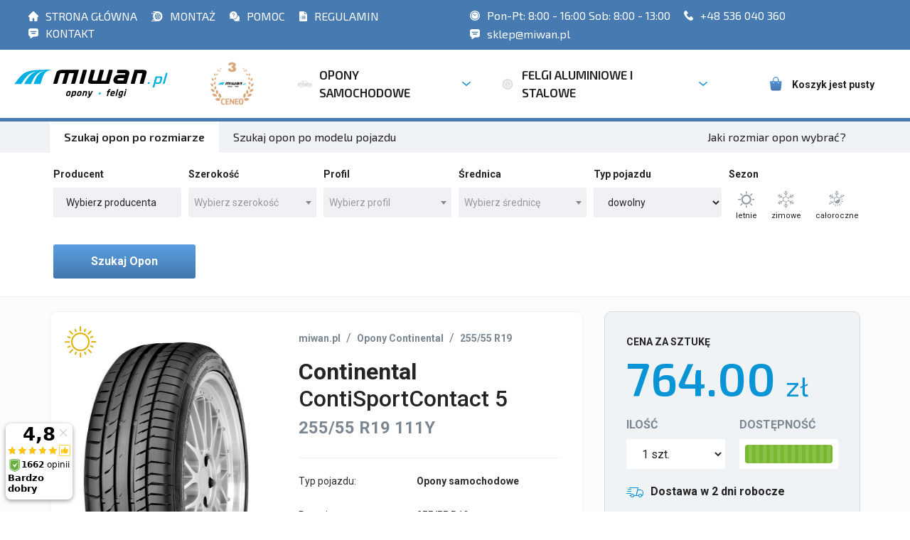

--- FILE ---
content_type: text/html
request_url: https://www.miwan.pl/opona/continental_contisportcontact_5_40353.html
body_size: 17118
content:
<!DOCTYPE html>
<html lang="pl" xml:lang="pl">
<head>
    <meta name="viewport" content="width=device-width, initial-scale=1, shrink-to-fit=no">
	<meta name="Keywords" content=""/>
	<meta name="Description" content="Sprawdź oponę Continental ContiSportContact 5 111Y letnia na Miwan.pl - Najniższe Ceny 💲 na Miwan.pl"/>
	<meta name="Robots" content="index, follow"/>    
    <meta charset="UTF-8">
    <title>Opona Continental ContiSportContact 5 255/55 R19 111 Y letnia - Miwan</title>
    <link rel="canonical" href="https://www.miwan.pl/opona/continental_contisportcontact_5_40353.html/"/>
    <link rel="icon" type="image/png" sizes="32x32" href="/dist/images/favicon-32x32.png">
    <link rel="icon" type="image/png" sizes="16x16" href="/dist/images/favicon-16x16.png">
    <link rel="stylesheet" href="/dist/select2.css">
    <link rel="stylesheet" href="https://unpkg.com/swiper/swiper-bundle.min.css" />
    <link rel="stylesheet" href="/dist/bundle.css">
    <link rel="stylesheet" href="/dist/tom.css?v3">
	<link rel="stylesheet" href="https://cdnjs.cloudflare.com/ajax/libs/font-awesome/6.1.1/css/all.min.css" integrity="sha512-KfkfwYDsLkIlwQp6LFnl8zNdLGxu9YAA1QvwINks4PhcElQSvqcyVLLD9aMhXd13uQjoXtEKNosOWaZqXgel0g==" crossorigin="anonymous" referrerpolicy="no-referrer" />
    <link rel="stylesheet" href="/dist/wspolpraca.css">
    
    <script type="text/javascript" data-cmp-ab="1" src="https://cdn.consentmanager.net/delivery/autoblocking/9716529881bc8.js" data-cmp-host="c.delivery.consentmanager.net" data-cmp-cdn="cdn.consentmanager.net" data-cmp-codesrc="0"></script>
    
    <script src="https://www.google.com/recaptcha/api.js"></script>
<!-- Global site tag (gtag.js) - Google Ads: 729849474 --> <script async src="https://www.googletagmanager.com/gtag/js?id=AW-729849474"></script> 
<script> window.dataLayer = window.dataLayer || []; function gtag(){dataLayer.push(arguments);} gtag('js', new Date()); gtag('config', 'AW-729849474'); </script>  
	<script>
		window.dataLayer = window.dataLayer || [];
		dataLayer.push({"event":"productView","ecommerce":{"detail":{"products":{"name":"    ","id":"140353","price":764,"brand":"Continental","category":"opony_osobowy_letnie","variant":""}}},"ecomm_prodid":"140353","ecomm_totalvalue":3056,"ecomm_pagetype":"product","ecomm_pagename":"Continental ContiSportContact 5 111Y","ecomm_category":"opony_osobowy_letnie","ecomm_model":"ContiSportContact 5","ecomm_quantity":4,"@context":"http:\/\/schema.org","@type":"Product","name":"Continental ContiSportContact 5 255\/55 R19 111Y","brand":{"@type":"Brand","name":"Continental"},"sku":"4019238023190","mpn":"3582680000","offers":{"@type":"Offer","price":764,"priceValidUntil":"2026-01-23","availability":"https:\/\/schema.org\/InStock","priceCurrency":"PLN","shippingDetails":{"@type":"OfferShippingDetails","shippingRate":{"@type":"MonetaryAmount","value":"0","currency":"PLN"}}}});
	</script>
	<script>
		dataLayer.push({ ecommerce: null });
		dataLayer.push({"event":"view_item","ecommerce":{"currency":"PLN","value":764,"items":[{"item_id":"140353","item_name":"    ","index":"3582680000","index_brand":"Continental","item_category":"opony_osobowy_letnie","item_variant":"letnie","price":764,"quantity":"44"}]}});
	</script>
	<!-- Google Tag Manager -->
	<script>(function(w,d,s,l,i){w[l]=w[l]||[];w[l].push({'gtm.start':
	new Date().getTime(),event:'gtm.js'});var f=d.getElementsByTagName(s)[0],
	j=d.createElement(s),dl=l!='dataLayer'?'&l='+l:'';j.async=true;j.src=
	'https://www.googletagmanager.com/gtm.js?id='+i+dl;f.parentNode.insertBefore(j,f);
	})(window,document,'script','dataLayer','GTM-53VD7RS');</script>
	<!-- End Google Tag Manager -->  

</head>
<body>	
<!-- Google Tag Manager (noscript) -->
<noscript><iframe src="https://www.googletagmanager.com/ns.html?id=GTM-53VD7RS"
height="0" width="0" style="display:none;visibility:hidden"></iframe></noscript>
<!-- End Google Tag Manager (noscript) -->

<div class="subnav">
    <div class="subnav__inner custom-container">
        <div class="subnav__inner--links subnav__inner--column">
            <ul>
                <li>
                    <a href="/"><img src="/dist/new-images/strona-glowna.svg"/>STRONA GŁÓWNA</a>
                </li>
                <li>
                    <a href="http://serwis.miwan.pl/"><img src="/dist/new-images/serwis-opon.svg"/>MONTAŻ </a>
                </li>
                <li>
                    <a href="/pomoc/1.html"><img src="/dist/new-images/pomoc.svg"/>POMOC</a>
                </li>
                <li>
                    <a href="/sklep/regulamin.html"><img src="/dist/new-images/regulamin.svg"/>REGULAMIN</a>
                </li>
                <li>
                    <a href="/sklep/kontakt.html"><img src="/dist/new-images/kontakt.svg"/>KONTAKT</a>
                </li>
            </ul>
        </div>
        <div class="subnav__inner--contact subnav__inner--column">
            <ul>
                <li class="d-none d-lg-block">
                    <a href="/sklep/kontakt.html"><img src="/dist/new-images/clock.svg"/> Pon-Pt: 8:00 - 16:00 Sob: 8:00 - 13:00</a>
                </li>
                <li>
                    <a href="tel:536 040 360" style="font-size: 16px;">
                        <!-- <object type="image/svg+xml" data="/dist/new-images/telefon.svg" style="filter: invert(59%) sepia(45%) saturate(6310%) hue-rotate(161deg) brightness(94%) contrast(103%);"></object> -->
                        <img src="/dist/new-images/telefon.svg"/>
                        +48 536 040 360</a>
                </li>
                <li>
                    <a href="mailto:sklep@miwan.pl" style="font-size: 16px;"><img src="/dist/new-images/kontakt.svg"/> sklep@miwan.pl</a>
                </li>
            </ul>
        </div>
    </div>
</div>
<section class="primnav">
    <div class="primnav__inner custom-container">
        <div class="primnav__inner--brand">
            <a class="logo" href="/">
                <img src="/dist/images/Group%201.svg" alt="">
            </a>
        </div>
        <div class="combiner">
            <div class="close-menu">
                <img src="/dist/images/close.svg" alt="">
                
            </div>
            <div class="primnav__inner--categories">
	            
            	
                <ul class="main_nav">
                    
                    <li class="main_nav__item nav-dropdown mobile-hamburger">
                        <a class="main_nav__item--link" href="/">
                            <img src="/dist/new-images/strona-glowna.svg" alt="" class="nav__item--icon">
                            <span>STRONA GŁÓWNA</span>
                        </a>
                    </li>
                     <li class="main_nav__item nav-dropdown mobile-hamburger">
                        <a class="main_nav__item--link" href="http://serwis.miwan.pl/">
                            <img src="/dist/new-images/serwis-opon.svg" alt="" class="nav__item--icon">
                            <span>SERWIS</span>
                        </a>
                    </li>
                    <li class="main_nav__item nav-dropdown mobile-hamburger">
                            <a class="main_nav__item--link" href="/pomoc/1.html">
                                <img src="/dist/new-images/pomoc.svg" alt="" class="nav__item--icon">
                                <span>POMOC</span>
                            </a>
                        </li>
                    <li class="main_nav__item nav-dropdown mobile-hamburger">
                            <a class="main_nav__item--link" href="/sklep/regulamin.html">
                                <img src="/dist/new-images/regulamin.svg" alt="" class="nav__item--icon">
                                <span>REGULAMIN</span>
                            </a>
                    </li>
                    
                    <li class="main_nav__item nav-dropdown">
                    <a href="/sklep/ceneo.html"><img src="/dist/images/miwan.png" title="3 miejsce w rankingu Zaufane Opinie Ceneo" style="max-height: 80px; padding: 0 40px; padding-top: 15px; float:left;"></a>
                    </li>
            
                    <li class="main_nav__item nav-dropdown">
                    
                    
                    
                    
                        <a class="main_nav__item--link" href="/szukaj/?pojazd=osobowy">
                            <img src="/dist/new-images/samochod.svg" alt="" class="nav__item--icon">
                            <span>OPONY SAMOCHODOWE</span>
                            <img class="drop_icon" src="/dist/images/Polygon%201.svg" alt="">
                        </a>
                        <div class="custom-dropdown">
                            <div class="custom-dropdown__column">
                                <span class="title">Popularni Producenci</span>
                                <ul class="custom-dropdown__list">
<li><a class="custom-dropdown__list--link" href="/opony/bridgestone/">Bridgestone</a></li> 
<li><a class="custom-dropdown__list--link" href="/opony/firestone/">Firestone</a></li> 
<li><a class="custom-dropdown__list--link" href="/opony/hankook/">Hankook</a></li> 
<li><a class="custom-dropdown__list--link" href="/opony/nokian/">Nokian</a></li> 
<li><a class="custom-dropdown__list--link" href="/opony/michelin/">Michelin</a></li> 
<li><a class="custom-dropdown__list--link" href="/opony/bfgoodrich/">BFGoodrich</a></li> 
<li><a class="custom-dropdown__list--link" href="/opony/kormoran/">Kormoran</a></li> 
<li><a class="custom-dropdown__list--link" href="/opony/debica/">Dębica</a></li> 
<li><a class="custom-dropdown__list--link" href="/opony/fulda/">Fulda</a></li> 
<li><a class="custom-dropdown__list--link" href="/opony/goodyear/">Goodyear</a></li> 
<li><a class="custom-dropdown__list--link" href="/opony/dunlop/">Dunlop</a></li> 
<li><a class="custom-dropdown__list--link" href="/opony/viking/">Viking</a></li> 
<li><a class="custom-dropdown__list--link" href="/opony/continental/">Continental</a></li> 
<li><a class="custom-dropdown__list--link" href="/opony/uniroyal/">Uniroyal</a></li> 
<li><a class="custom-dropdown__list--link" href="/opony/yokohama/">Yokohama</a></li> 
<li><a class="custom-dropdown__list--link" href="/opony/nexen/">Nexen</a></li> 
<li><a class="custom-dropdown__list--link" href="/opony/kumho/">Kumho</a></li> 

                                </ul>
                            </div>
                            <div class="custom-dropdown__column">
                                <span class="title">Popularne Rozmiary</span>
                                <ul class="custom-dropdown__list">
<li><a class="custom-dropdown__list--link" href="/opony/185_65_r15/">185/65 R15</a></li>
<li><a class="custom-dropdown__list--link" href="/opony/195_65_r15/">195/65 R15</a></li>
<li><a class="custom-dropdown__list--link" href="/opony/205_55_r16/">205/55 R16</a></li>
<li><a class="custom-dropdown__list--link" href="/opony/205_60_r16/">205/60 R16</a></li>
<li><a class="custom-dropdown__list--link" href="/opony/215_55_r16/">215/55 R16</a></li>
<li><a class="custom-dropdown__list--link" href="/opony/215_60_r16/">215/60 R16</a></li>
<li><a class="custom-dropdown__list--link" href="/opony/215_65_r16/">215/65 R16</a></li>
<li><a class="custom-dropdown__list--link" href="/opony/225_65_r16/">225/65 R16</a></li>
<li><a class="custom-dropdown__list--link" href="/opony/225_45_r17/">225/45 R17</a></li>
<li><a class="custom-dropdown__list--link" href="/opony/225_50_r17/">225/50 R17</a></li>
<li><a class="custom-dropdown__list--link" href="/opony/225_55_r17/">225/55 R17</a></li>
<li><a class="custom-dropdown__list--link" href="/opony/225_40_r18/">225/40 R18</a></li>
<li><a class="custom-dropdown__list--link" href="/opony/225_45_r18/">225/45 R18</a></li>
<li><a class="custom-dropdown__list--link" href="/opony/235_45_r18/">235/45 R18</a></li>
<li><a class="custom-dropdown__list--link" href="/opony/245_45_r18/">245/45 R18</a></li>
                                </ul>
                            </div>
                            <div class="custom-dropdown__column">
                                <span class="title">Typy opon</span>
                                <ul class="custom-dropdown__list">
<li><a class="custom-dropdown__list--link" href="/szukaj/?pojazd=osobowy&sezon=letnie">opony osobowe letnie </a></li>
<li><a class="custom-dropdown__list--link" href="/szukaj/?pojazd=osobowy&sezon=zimowe">opony osobowe zimowe </a></li>
<li><a class="custom-dropdown__list--link" href="/szukaj/?pojazd=osobowy&sezon=caloroczne">opony osobowe całoroczne </a></li>
<li><a class="custom-dropdown__list--link" href="/szukaj/?pojazd=dostawczy&sezon=letnie">opony dostawcze letnie </a></li>
<li><a class="custom-dropdown__list--link" href="/szukaj/?pojazd=dostawczy&sezon=zimowe">opony dostawcze zimowe </a></li>
<li><a class="custom-dropdown__list--link" href="/szukaj/?pojazd=dostawczy&sezon=caloroczne">opony dostawcze całoroczne </a></li>
<li><a class="custom-dropdown__list--link" href="/szukaj/?pojazd=4x4&sezon=letnie">opony terenowe/4x4 letnie </a></li>
<li><a class="custom-dropdown__list--link" href="/szukaj/?pojazd=4x4&sezon=zimowe">opony terenowe/4x4 zimowe</a></li>
<li><a class="custom-dropdown__list--link" href="/szukaj/?pojazd=4x4&sezon=caloroczne">opony terenowe/4x4 całoroczne</a></li>
                                </ul>
                            </div>
                        </div>
                    </li>

                    <li class="main_nav__item nav-dropdown">
                        <a class="main_nav__item--link" href="/szukajfelgi/">
                            <img src="/dist/new-images/felgi.svg" alt="" class="nav__item--icon">
                            <span>FELGI ALUMINIOWE I STALOWE</span>
                            <img class="drop_icon" src="/dist/images/Polygon%201.svg" alt="">
                        </a>
                        <div class="custom-dropdown">
                            <div class="custom-dropdown__column">
                                <span class="title">Popularni Producenci</span>
                                <ul class="custom-dropdown__list">
									<li><a class="custom-dropdown__list--link" href="/felgi/aez">AEZ</a></li>
									<li><a class="custom-dropdown__list--link" href="/felgi/dotz">Dotz</a></li>
									<li><a class="custom-dropdown__list--link" href="/felgi/dezent">Dezent</a></li>
                                </ul>
                            </div>
                            <div class="custom-dropdown__column">
                                <span class="title">Popularne Rozmiary</span>
                                <ul class="custom-dropdown__list">
									<li><a class="custom-dropdown__list--link" href="/felgi/13_cali/">13&quot;</a></li>
									<li><a class="custom-dropdown__list--link" href="/felgi/14_cali/">14&quot;</a></li>
									<li><a class="custom-dropdown__list--link" href="/felgi/15_cali/">15&quot;</a></li>
									<li><a class="custom-dropdown__list--link" href="/felgi/16_cali/">16&quot;</a></li>
									<li><a class="custom-dropdown__list--link" href="/felgi/17_cali/">17&quot;</a></li>
									<li><a class="custom-dropdown__list--link" href="/felgi/18_cali/">18&quot;</a></li>
									<li><a class="custom-dropdown__list--link" href="/felgi/19_cali/">19&quot;</a></li>
									<li><a class="custom-dropdown__list--link" href="/felgi/20_cali/">20&quot;</a></li>
									<li><a class="custom-dropdown__list--link" href="/felgi/21_cali/">21&quot;</a></li>
									<li><a class="custom-dropdown__list--link" href="/felgi/22_cali/">22&quot;</a></li>

								</ul>
                            </div>
                            
                            <div class="custom-dropdown__column">
                                <span class="title">Rodzaje felg</span>
                                <ul class="custom-dropdown__list">
									<li><a class="custom-dropdown__list--link" href="/szukajfelgi/?material=stal">Felgi stalowe</a></li>
									<li><a class="custom-dropdown__list--link" href="/szukajfelgi/?material=aluminium">Felgi aluminiowe</a></li>
									
								</ul>
                            </div>
                           
                        </div>
                    </li>
                    <li class="main_nav__item nav-dropdown mobile-hamburger">
                        <a class="main_nav__item--link" href="/sklep/kontakt.html">
                            <img src="/dist/new-images/kontakt.svg" alt="" class="nav__item--icon">
                            <span>KONTAKT</span>
                        </a>
                    </li>
                    <li class="main_nav__item nav-dropdown mobile-hamburger">
                        <a href="tel:536 040 360" class="main_nav__item--link" >
                            <img src="/dist/new-images/telefon.svg"/ class="nav__item--icon">
                            +48 536 040 360
                        </a>
                    </li>
                    <li class="main_nav__item nav-dropdown mobile-hamburger">
                        <a href="mailto:sklep@miwan.pl" class="main_nav__item--link" >
                            <img src="/dist/new-images/kontakt.svg"/ class="nav__item--icon">
                            sklep@miwan.pl
                        </a>
                    </li>
                    <li class="main_nav__item nav-dropdown mobile-hamburger">
                        <a class="main_nav__item--link" >
                            <img src="/dist/new-images/clock.svg" alt="" class="nav__item--icon">
                            <span> Pon-Pt: 8:00 - 16:00 Sob: 8:00 - 13:00</span>
                        </a>
                    </li>
                  
                	</ul>
            </div>
        </div>
        <div class="hamburger">
        
            <a href="/sklep/ceneo.html"><img src="/dist/images/miwan.png" alt="ceneo - 3 miejsce" style="max-height: 40px;"></a>
        </div>
        <div class="close-menu hamburger">
	            
            <img src="/dist/images/hamburger.svg" alt="">
        </div>
        <div class="primnav__inner--basket">
            <a class="basket-button ml-2" href="/sklep/koszyk.html">
                <img src="/dist/new-images/koszyk.svg" alt="">
                <span style="font-size: 14px; white-space: nowrap; margin-top: 2px;">Koszyk jest pusty</span>
            </a>
        </div>
    </div>
</section>


<div class="toast custom" role="alert" aria-live="assertive" aria-atomic="true" style="opacity: 1;">
    <div class="toast-header">
      <strong class="mr-auto">Błąd</strong>
      <button type="button" class="ml-2 mb-1 close close-custom-toast" data-dismiss="toast" aria-label="Close">
        <span aria-hidden="true">&times;</span>
      </button>
    </div>
    <div class="toast-body">
      <b>Musisz wybrać parametry</b>: szerokość, profil oraz średnicę. 
    </div>
</div>

<section class="advanced heading">
        <div class="container wide-container">
            <div class="row">
                <div class="col-12">
                    <ul class="nav advanced__tabs" id="pills-tab" role="tablist">
                        <li class="nav-item advanced__tabs--item">
                            <a class="nav-link active" id="pills-home-tab" data-toggle="pill" href="#pills-home" role="tab" aria-controls="pills-home" aria-selected="true">Szukaj opon po rozmiarze</a>
                        </li>
                        <li class="nav-item advanced__tabs--item">
                            <a class="nav-link" id="pills-home-tab" href="/szukaj/?konfiguratorOpon" role="tab" aria-controls="pills-home" aria-selected="true">Szukaj opon po modelu pojazdu</a>
                        </li>
                        <li class="nav-item advanced__tabs--item last-item-of-nav">
                            <a class="nav-link" data-toggle="modal" style="cursor: pointer" data-target="#exampleModal">Jaki rozmiar opon wybrać?</a>
                        </li>
                    </ul>
                </div>
            </div>
        </div>
    </section>
    <div class="modal fade bd-example-modal-lg" id="exampleModal" tabindex="-1" role="dialog" aria-labelledby="exampleModalLabel" aria-hidden="true">
          <div class="modal-dialog modal-lg" role="document">
            <div class="modal-content">
              <div class="modal-header">
                <h5 class="modal-title" id="exampleModalLabel">Jaki rozmiar opon wybrać?</h5>
                <button type="button" class="close" data-dismiss="modal" aria-label="Close">
                  <span aria-hidden="true">&times;</span>
                </button>
              </div>
              <div class="modal-body">
                <img src="/dist/new-images/rozmiar-modal-2.jpg" alt=""  style="width: 100%; border-radius: 4px;">
              </div>
            </div>
          </div>
        </div>
    <div class="blackMask">
        
    </div>  
    <div id="modalMarka">
        <div class="modal-wrapper">
            <div class="modal-heading">
                <p>Wybierz producenta <input type="text" id="searchEngine" class="" onkeyup="searcherMarka()" placeholder="Wpisz nazwę producenta"></p>
                
                <div class="btn-modal close-modal">zamknij</div>
            </div>
            <label class="checkAllLabel"><input style="margin-right:5px;" class="checkAll" id="inlineCheckbox179" type="checkbox">Wszyscy producenci</label>
            
            <div class="checbox-wrapper">
                <div class="column">
                    <label style="margin-top: 15px; font-weight: 600;"><input class="heading" data-name="premium" type="checkbox">Klasa premium</label>
                        <!--PREMIUM-->
                            <div class="input-wrapper">
                                    <label class="producentNameLabel"><input data-target="premium" class="producentName" name="marka[]" id="inlineCheckbox111" type="checkbox" value="Bridgestone" >Bridgestone</label>
                            </div>
                            <div class="input-wrapper">
                                    <label class="producentNameLabel"><input data-target="premium" class="producentName" name="marka[]" id="inlineCheckbox182" type="checkbox" value="Continental" >Continental</label>
                            </div>
                            <div class="input-wrapper">
                                    <label class="producentNameLabel"><input data-target="premium" class="producentName" name="marka[]" id="inlineCheckbox103" type="checkbox" value="Dunlop" >Dunlop</label>
                            </div>
                            <div class="input-wrapper">
                                    <label class="producentNameLabel"><input data-target="premium" class="producentName" name="marka[]" id="inlineCheckbox101" type="checkbox" value="Goodyear" >Goodyear</label>
                            </div>
                            <div class="input-wrapper">
                                    <label class="producentNameLabel"><input data-target="premium" class="producentName" name="marka[]" id="inlineCheckbox114" type="checkbox" value="Michelin" >Michelin</label>
                            </div>
                            <div class="input-wrapper">
                                    <label class="producentNameLabel"><input data-target="premium" class="producentName" name="marka[]" id="inlineCheckbox100" type="checkbox" value="Nokian" >Nokian</label>
                            </div>
                            <div class="input-wrapper">
                                    <label class="producentNameLabel"><input data-target="premium" class="producentName" name="marka[]" id="inlineCheckbox106" type="checkbox" value="Pirelli" >Pirelli</label>
                            </div>
                            <div class="input-wrapper">
                                    <label class="producentNameLabel"><input data-target="premium" class="producentName" name="marka[]" id="inlineCheckbox109" type="checkbox" value="Vredestein" >Vredestein</label>
                            </div>
                            <div class="input-wrapper">
                                    <label class="producentNameLabel"><input data-target="premium" class="producentName" name="marka[]" id="inlineCheckbox110" type="checkbox" value="Yokohama" >Yokohama</label>
                            </div>

                </div>
                <div class="column">
                    <label style="margin-top: 15px; font-weight: 600;"><input class="heading" data-name="srednia" type="checkbox">Klasa średnia</label>
                        <!--SREDNIA-->
                        <div class="input-wrapper">
                                <label class="producentNameLabel"><input data-target="srednia" class="producentName" name="marka[]" id="inlineCheckbox125" type="checkbox" value="BFGoodrich" >BFGoodrich</label>
                        </div>
                        <div class="input-wrapper">
                                <label class="producentNameLabel"><input data-target="srednia" class="producentName" name="marka[]" id="inlineCheckbox129" type="checkbox" value="Cooper" >Cooper</label>
                        </div>
                        <div class="input-wrapper">
                                <label class="producentNameLabel"><input data-target="srednia" class="producentName" name="marka[]" id="inlineCheckbox127" type="checkbox" value="Falken" >Falken</label>
                        </div>
                        <div class="input-wrapper">
                                <label class="producentNameLabel"><input data-target="srednia" class="producentName" name="marka[]" id="inlineCheckbox113" type="checkbox" value="Firestone" >Firestone</label>
                        </div>
                        <div class="input-wrapper">
                                <label class="producentNameLabel"><input data-target="srednia" class="producentName" name="marka[]" id="inlineCheckbox132" type="checkbox" value="Fulda" >Fulda</label>
                        </div>
                        <div class="input-wrapper">
                                <label class="producentNameLabel"><input data-target="srednia" class="producentName" name="marka[]" id="inlineCheckbox128" type="checkbox" value="Hankook" >Hankook</label>
                        </div>
                        <div class="input-wrapper">
                                <label class="producentNameLabel"><input data-target="srednia" class="producentName" name="marka[]" id="inlineCheckbox120" type="checkbox" value="Kleber" >Kleber</label>
                        </div>
                        <div class="input-wrapper">
                                <label class="producentNameLabel"><input data-target="srednia" class="producentName" name="marka[]" id="inlineCheckbox136" type="checkbox" value="Kumho" >Kumho</label>
                        </div>
                        <div class="input-wrapper">
                                <label class="producentNameLabel"><input data-target="srednia" class="producentName" name="marka[]" id="inlineCheckbox131" type="checkbox" value="Nexen" >Nexen</label>
                        </div>
                        <div class="input-wrapper">
                                <label class="producentNameLabel"><input data-target="srednia" class="producentName" name="marka[]" id="inlineCheckbox140" type="checkbox" value="Toyo" >Toyo</label>
                        </div>
                        <div class="input-wrapper">
                                <label class="producentNameLabel"><input data-target="srednia" class="producentName" name="marka[]" id="inlineCheckbox115" type="checkbox" value="Uniroyal" >Uniroyal</label>
                        </div>

                </div>
                <div class="column column-dbl">
                    <label style="margin-top: 15px; font-weight: 600; width: 100%;"><input class="heading" data-name="ekonomiczna" type="checkbox">Klasa ekonomiczna</label>
                        <!--EKONOMICZNA-->          
                        <div class="input-wrapper" style="width: 50%;">
                            <label class="producentNameLabel"><input data-target="ekonomiczna" class="producentName " name="marka[]" id="inlineCheckbox121" type="checkbox" value="Barum" >Barum</label>
                        </div>
                        <div class="input-wrapper" style="width: 50%;">
                            <label class="producentNameLabel"><input data-target="ekonomiczna" class="producentName " name="marka[]" id="inlineCheckbox105" type="checkbox" value="Dębica" >Dębica</label>
                        </div>
                        <div class="input-wrapper" style="width: 50%;">
                            <label class="producentNameLabel"><input data-target="ekonomiczna" class="producentName " name="marka[]" id="inlineCheckbox152" type="checkbox" value="Goodride" >Goodride</label>
                        </div>
                        <div class="input-wrapper" style="width: 50%;">
                            <label class="producentNameLabel"><input data-target="ekonomiczna" class="producentName " name="marka[]" id="inlineCheckbox118" type="checkbox" value="Kormoran" >Kormoran</label>
                        </div>
                        <div class="input-wrapper" style="width: 50%;">
                            <label class="producentNameLabel"><input data-target="ekonomiczna" class="producentName " name="marka[]" id="inlineCheckbox176" type="checkbox" value="Laufenn" >Laufenn</label>
                        </div>
                        <div class="input-wrapper" style="width: 50%;">
                            <label class="producentNameLabel"><input data-target="ekonomiczna" class="producentName " name="marka[]" id="inlineCheckbox137" type="checkbox" value="Matador" >Matador</label>
                        </div>
                        <div class="input-wrapper" style="width: 50%;">
                            <label class="producentNameLabel"><input data-target="ekonomiczna" class="producentName " name="marka[]" id="inlineCheckbox165" type="checkbox" value="Riken" >Riken</label>
                        </div>
                        <div class="input-wrapper" style="width: 50%;">
                            <label class="producentNameLabel"><input data-target="ekonomiczna" class="producentName " name="marka[]" id="inlineCheckbox162" type="checkbox" value="Sailun" >Sailun</label>
                        </div>
                        <div class="input-wrapper" style="width: 50%;">
                            <label class="producentNameLabel"><input data-target="ekonomiczna" class="producentName " name="marka[]" id="inlineCheckbox139" type="checkbox" value="Taurus" >Taurus</label>
                        </div>
                        <div class="input-wrapper" style="width: 50%;">
                            <label class="producentNameLabel"><input data-target="ekonomiczna" class="producentName " name="marka[]" id="inlineCheckbox170" type="checkbox" value="Tracmax" >Tracmax</label>
                        </div>
                        <div class="input-wrapper" style="width: 50%;">
                            <label class="producentNameLabel"><input data-target="ekonomiczna" class="producentName " name="marka[]" id="inlineCheckbox117" type="checkbox" value="Viking" >Viking</label>
                        </div>

                </div>
                <div class="column column-dbl">
                    <label style="width: 100%; margin-top: 15px; font-weight: 600;"><input data-name="rest" class="heading" type="checkbox">Pozostałe</label>
                        <!--POZOSTALE-->
                        <div class="input-wrapper" style="width: 50%;">
                            <label class="producentNameLabel"><input data-target="rest" class="producentName" name="marka[]" id="inlineCheckbox181" type="checkbox" value="Aplus" >Aplus</label>
                        </div>
                        <div class="input-wrapper" style="width: 50%;">
                            <label class="producentNameLabel"><input data-target="rest" class="producentName" name="marka[]" id="inlineCheckbox116" type="checkbox" value="Apollo" >Apollo</label>
                        </div>
                        <div class="input-wrapper" style="width: 50%;">
                            <label class="producentNameLabel"><input data-target="rest" class="producentName" name="marka[]" id="inlineCheckbox169" type="checkbox" value="Arivo" >Arivo</label>
                        </div>
                        <div class="input-wrapper" style="width: 50%;">
                            <label class="producentNameLabel"><input data-target="rest" class="producentName" name="marka[]" id="inlineCheckbox154" type="checkbox" value="Austone" >Austone</label>
                        </div>
                        <div class="input-wrapper" style="width: 50%;">
                            <label class="producentNameLabel"><input data-target="rest" class="producentName" name="marka[]" id="inlineCheckbox156" type="checkbox" value="Ceat" >Ceat</label>
                        </div>
                        <div class="input-wrapper" style="width: 50%;">
                            <label class="producentNameLabel"><input data-target="rest" class="producentName" name="marka[]" id="inlineCheckbox174" type="checkbox" value="Diamondback" >Diamondback</label>
                        </div>
                        <div class="input-wrapper" style="width: 50%;">
                            <label class="producentNameLabel"><input data-target="rest" class="producentName" name="marka[]" id="inlineCheckbox134" type="checkbox" value="Diplomat" >Diplomat</label>
                        </div>
                        <div class="input-wrapper" style="width: 50%;">
                            <label class="producentNameLabel"><input data-target="rest" class="producentName" name="marka[]" id="inlineCheckbox164" type="checkbox" value="Fortune" >Fortune</label>
                        </div>
                        <div class="input-wrapper" style="width: 50%;">
                            <label class="producentNameLabel"><input data-target="rest" class="producentName" name="marka[]" id="inlineCheckbox130" type="checkbox" value="GTRadial" >GTRadial</label>
                        </div>
                        <div class="input-wrapper" style="width: 50%;">
                            <label class="producentNameLabel"><input data-target="rest" class="producentName" name="marka[]" id="inlineCheckbox151" type="checkbox" value="Minerva" >Minerva</label>
                        </div>
                        <div class="input-wrapper" style="width: 50%;">
                            <label class="producentNameLabel"><input data-target="rest" class="producentName" name="marka[]" id="inlineCheckbox138" type="checkbox" value="Mirage" >Mirage</label>
                        </div>
                        <div class="input-wrapper" style="width: 50%;">
                            <label class="producentNameLabel"><input data-target="rest" class="producentName" name="marka[]" id="inlineCheckbox160" type="checkbox" value="Nankang" >Nankang</label>
                        </div>
                        <div class="input-wrapper" style="width: 50%;">
                            <label class="producentNameLabel"><input data-target="rest" class="producentName" name="marka[]" id="inlineCheckbox135" type="checkbox" value="Paxaro" >Paxaro</label>
                        </div>
                        <div class="input-wrapper" style="width: 50%;">
                            <label class="producentNameLabel"><input data-target="rest" class="producentName" name="marka[]" id="inlineCheckbox183" type="checkbox" value="Radar" >Radar</label>
                        </div>
                        <div class="input-wrapper" style="width: 50%;">
                            <label class="producentNameLabel"><input data-target="rest" class="producentName" name="marka[]" id="inlineCheckbox178" type="checkbox" value="Roadmarch" >Roadmarch</label>
                        </div>
                        <div class="input-wrapper" style="width: 50%;">
                            <label class="producentNameLabel"><input data-target="rest" class="producentName" name="marka[]" id="inlineCheckbox171" type="checkbox" value="Rotalla" >Rotalla</label>
                        </div>
                        <div class="input-wrapper" style="width: 50%;">
                            <label class="producentNameLabel"><input data-target="rest" class="producentName" name="marka[]" id="inlineCheckbox124" type="checkbox" value="Sava" >Sava</label>
                        </div>
                        <div class="input-wrapper" style="width: 50%;">
                            <label class="producentNameLabel"><input data-target="rest" class="producentName" name="marka[]" id="inlineCheckbox166" type="checkbox" value="Semperit" >Semperit</label>
                        </div>
                        <div class="input-wrapper" style="width: 50%;">
                            <label class="producentNameLabel"><input data-target="rest" class="producentName" name="marka[]" id="inlineCheckbox173" type="checkbox" value="Sunfull" >Sunfull</label>
                        </div>
                        <div class="input-wrapper" style="width: 50%;">
                            <label class="producentNameLabel"><input data-target="rest" class="producentName" name="marka[]" id="inlineCheckbox155" type="checkbox" value="Sunwide" >Sunwide</label>
                        </div>
                        <div class="input-wrapper" style="width: 50%;">
                            <label class="producentNameLabel"><input data-target="rest" class="producentName" name="marka[]" id="inlineCheckbox150" type="checkbox" value="Tigar" >Tigar</label>
                        </div>
                        <div class="input-wrapper" style="width: 50%;">
                            <label class="producentNameLabel"><input data-target="rest" class="producentName" name="marka[]" id="inlineCheckbox161" type="checkbox" value="Torque" >Torque</label>
                        </div>
                        <div class="input-wrapper" style="width: 50%;">
                            <label class="producentNameLabel"><input data-target="rest" class="producentName" name="marka[]" id="inlineCheckbox168" type="checkbox" value="Tourador" >Tourador</label>
                        </div>
                        <div class="input-wrapper" style="width: 50%;">
                            <label class="producentNameLabel"><input data-target="rest" class="producentName" name="marka[]" id="inlineCheckbox180" type="checkbox" value="Trazano" >Trazano</label>
                        </div>
                        <div class="input-wrapper" style="width: 50%;">
                            <label class="producentNameLabel"><input data-target="rest" class="producentName" name="marka[]" id="inlineCheckbox175" type="checkbox" value="Triangle" >Triangle</label>
                        </div>
                        <div class="input-wrapper" style="width: 50%;">
                            <label class="producentNameLabel"><input data-target="rest" class="producentName" name="marka[]" id="inlineCheckbox146" type="checkbox" value="Tristar" >Tristar</label>
                        </div>
                        <div class="input-wrapper" style="width: 50%;">
                            <label class="producentNameLabel"><input data-target="rest" class="producentName" name="marka[]" id="inlineCheckbox141" type="checkbox" value="Voyager" >Voyager</label>
                        </div>
                        <div class="input-wrapper" style="width: 50%;">
                            <label class="producentNameLabel"><input data-target="rest" class="producentName" name="marka[]" id="inlineCheckbox179" type="checkbox" value="Windforce" >Windforce</label>
                        </div>

                </div>
                
                
                    
                
                
                
                                          
            </div>
            <div class="actions">
                <div class="btn-modal save-modal">wybierz</div>
            </div>
            
        </div>
    </div> 
    <section class="toggle-menu hide-menu-js">
        <div class="container wide-container">
            <div class="row">
                <div class="col-12">
                    <span>Pokaż wyszukiwarkę </span><img src="/dist/new-images/polygon-new.svg" alt="" style="height: 12px; margin-left:8px;">
                </div>
            </div>
        </div>
    </section>
    <section class="advanced hide-menu-js">
        <div class="container wide-container">
            <div class="row">
                <div class="col-12">
                        
                        <div class="advanced__content">
                                <div class="tab-content" id="pills-tabContent">
                                    <div class="tab-pane fade show active" id="pills-home" role="tabpanel" aria-labelledby="pills-home-tab">
                                        <form action="/szukaj/" name="searchForm" id="searchForm" class="advanced__content--search">
                                            <div class="tiresearch">
                                                <div class="tiresearch__item smaller-col mobile-12-col">
                                                    <label class="tiresearch__label">Producent</label>
                                                    <select multiple name="marka[]" id="marka" class="form-control form-control-lg tiresearch__select d-none">
                                                        
                                                    </select>
                                                    <div id="markaHelp" class="form-control form-control-lg tiresearch__select" style="overflow: hidden; display:flex;">
                                                        <span class="noselect"></span>
                                                    </div>
                                                </div>
                                                <div class="tiresearch__item smaller-col mobile-3-col">
                                                    <label class="tiresearch__label" data-tippy-content="Rozmiar opony znajdziesz na ścianie bocznej swoich obecnych opon">Szerokość</label>
                                                    <input type="hidden" name="" value="" id="rozmiar1ToVal">
                                                    <select name="rozmiar1" id="rozmiar1" class="form-control form-control-lg tiresearch__select to-validate testowy" style="width: 100%">
                                                        <option value="">-</option>
                                                               <option value="125" >125</option>
                                                               <option value="135" >135</option>
                                                               <option value="145" >145</option>
                                                               <option value="155" >155</option>
                                                               <option value="165" >165</option>
                                                               <option value="175" >175</option>
                                                               <option value="185" >185</option>
                                                               <option value="195" >195</option>
                                                               <option value="205" >205</option>
                                                               <option value="215" >215</option>
                                                               <option value="225" >225</option>
                                                               <option value="235" >235</option>
                                                               <option value="245" >245</option>
                                                               <option value="255" >255</option>
                                                               <option value="265" >265</option>
                                                               <option value="275" >275</option>
                                                               <option value="27" >27</option>
                                                               <option value="285" >285</option>
                                                               <option value="295" >295</option>
                                                               <option value="305" >305</option>
                                                               <option value="30" >30</option>
                                                               <option value="315" >315</option>
                                                               <option value="31" >31</option>
                                                               <option value="325" >325</option>
                                                               <option value="32" >32</option>
                                                               <option value="335" >335</option>
                                                               <option value="33" >33</option>
                                                               <option value="345" >345</option>
                                                               <option value="355" >355</option>
                                                               <option value="35" >35</option>
                                                               <option value="37" >37</option>
                                                               <option value="39" >39</option>

                                                        
                                                    </select>
                                                </div>
                                                <div class="tiresearch__item smaller-col mobile-3-col">
                                                    <label class="tiresearch__label">Profil</label>
                                                    <input type="hidden" name="" value="" id="rozmiar2ToVal">
                                                    <select name="rozmiar2" id="rozmiar2" class="form-control form-control-lg tiresearch__select to-validate testowy1" style="width: 100%">
                                                            <option value="">-</option>
                                                           <option value="9.00" >9.00</option>
                                                           <option value="9.50" >9.50</option>
                                                           <option value="10.00" >10.00</option>
                                                           <option value="10.50" >10.50</option>
                                                           <option value="11.50" >11.50</option>
                                                           <option value="12.50" >12.50</option>
                                                           <option value="13.50" >13.50</option>
                                                           <option value="25" >25</option>
                                                           <option value="30" >30</option>
                                                           <option value="35" >35</option>
                                                           <option value="40" >40</option>
                                                           <option value="45" >45</option>
                                                           <option value="50" >50</option>
                                                           <option value="55" >55</option>
                                                           <option value="60" >60</option>
                                                           <option value="65" >65</option>
                                                           <option value="70" >70</option>
                                                           <option value="75" >75</option>
                                                           <option value="80" >80</option>
                                                           <option value="82" >82</option>
                                                           <option value="85" >85</option>
                                                           <option value="90" >90</option>

                                                           <option value="-">-</option>
                                                    </select>
                                                </div>
                                                <div class="tiresearch__item smaller-col mobile-3-col">
                                                    <label class="tiresearch__label" data-tippy-content="Rozmiar opony w calach">Średnica</label>
                                                    <input type="hidden" name="" value="" id="rozmiar3ToVal">
                                                    <select name="rozmiar3" id="rozmiar3" class="form-control form-control-lg tiresearch__select to-validate testowy2" style="width: 100%">
                                                        <option value="">-</option>
                                                        <option value="10" >10</option>
                                                        <option value="12" >12</option>
                                                        <option value="13" >13</option>
                                                        <option value="14" >14</option>
                                                        <option value="15" >15</option>
                                                        <option value="16" >16</option>
                                                        <option value="17" >17</option>
                                                        <option value="18" >18</option>
                                                        <option value="19" >19</option>
                                                        <option value="20" >20</option>
                                                        <option value="21" >21</option>
                                                        <option value="22" >22</option>
                                                        <option value="23" >23</option>
                                                        <option value="24" >24</option>

                                                    </select>
                                                </div>
                                                <div class="tiresearch__item smaller-col">
                                                    <label class="tiresearch__label">Typ pojazdu</label>
                                                    <select name="pojazd" id="pojazd" class="form-control form-control-lg tiresearch__select">
                                                        <option value="">dowolny</option>
                                                        <option value="osobowy" >osobowe</option>	      
                                                        <option value="dostawczy" >dostawcze</option>
                                                        <option value="4x4" >terenowe/4x4</option>
                                                    </select>
                                                </div>
                                                <div class="tiresearch__item smaller-col tirebuttons">
                                                    <div class="weather">
                                                            <span class="title">Sezon</span>
                                                            <div class="weather__inner">
                                                                <div class="form-check">
                                                                    <label class="form-check-label" for="weather1">
                                                                        <input class="form-check-input" value="letnie" name="sezon[]" type="checkbox" id="weather1" >
                                                                        <div class="icon">
                                                                            <img src="/dist/images/sun.svg" alt="letnie" title="letnie" data-tippy-content="Opony do jeżdżenia przy temperaturach powyżej 7 stopni">
                                                                        </div>
                                                                        <p>letnie</p>
                                                                        
                                                                    </label>
                                                                </div>
                                                                <div class="form-check">
                                                                    <label class="form-check-label" for="weather2">
                                                                        <input class="form-check-input" value="zimowe" name="sezon[]" type="checkbox" id="weather2" >
                                                                        <div class="icon">
                                                                            <img src="/dist/images/snowing.svg" alt="zimowe" title="zimowe" data-tippy-content="Opony do jeżdżenia przy temperaturach poniżej 7 stopni">
                                                                        </div>
                                                                        <p>zimowe</p>
                                                                        
                                                                    </label>
                                                                </div>
                                                                <div class="form-check">
                                                                    <label class="form-check-label" for="weather3">
                                                                        <input class="form-check-input" value="caloroczne" name="sezon[]" type="checkbox" id="weather3" >
                                                                        <div class="icon">
                                                                            <img src="/dist/images/allseason.svg" alt="całoroczne" alt="całoroczne" data-tippy-content="Opony przeznaczone do jeżdżenia cały rok"> 
                                                                        </div>
                                                                        <p>całoroczne</p>
                                                                        
                                                                    </label>
                                                                </div>
                                                            </div>
                                                        </div>
                                                </div>
                                                <div class="tiresearch__item smaller-col tirebuttons submitButton">
                                                    <button type="submit" form="searchForm" class="opolegro-button button-validate">Szukaj Opon</button>
                                                    <div class="opolegro-button button-mask-sumbit">Szukaj Opon</div>
                                                    <div class="error-text">
                                                        <span>Wybierz szerokość / profil / średnicę</span>
                                                    </div>
                                                </div>
                                            </div>
                                        </form>
                                    </div>
                                </div>
                            </div>
                </div>
            </div>
        </div>
    </section>







<section class="newpp">
  <div class="container  wide-container">
  <div class="row">
    <div class="col-12 col-lg-8">
    <div class="newpp__left">
      <img src="/dist/images/tires_letnie.svg" class="newpp__left__absolute" alt="">
      
      <div class="row">
      <div class="col-12 col-lg-5 order-lg-1 order-2">
        <div class="newpp__left__image">
        <div class="single-product__gallerynew">
          <div class="single-product__gallery--inner">
          <div class="product_slider">
            <div class="single-item">
            <a class="flex" href="../img/b01/continental_contisportcontact_5.jpg" data-lightbox="product">
              <img src="../img/b01/continental_contisportcontact_5.jpg" alt="">
            </a>
            </div>
            <div class="single-item" >
  <a class="flex" href="https://l.dpinternet.pl/label_c_a_73_300_2.png" data-lightbox="product">
      <img src="https://l.dpinternet.pl/label_c_a_73_300_2.png" alt="">
  </a>
</div>
            <div class="single-item" >
  <a class="flex" href="https://lbl.tyrelabelling.pl/482573.png" data-lightbox="product">
      <img src="https://lbl.tyrelabelling.pl/482573.png" alt="">
  </a>
</div>
          </div>
          <ul class="thumbnails" id="customize-thumbnails" aria-label="Carousel Pagination">
            <li data-nav="0" aria-label="Zdjęcie bieżnika" aria-controls="customize" class="tns-nav-active">
            <img src="../img/b01/continental_contisportcontact_5.jpg" alt="">
            </li>
            <li data-nav="1" id="toDelete" style="display: block" aria-label="Zdjęcie etykiety oponiarskiej" aria-controls="customize" class="tns-nav">
            <img src="https://l.dpinternet.pl/label_c_a_73_300_2.png" alt="">
            </li>
            <li data-nav="2" style="display: block" aria-label="Zdjęcie etykiety oponiarskiej" aria-controls="customize" id="epreler" class="tns-nav label-block">
            <img src="https://lbl.tyrelabelling.pl/482573.png" alt="">
            </li>

          </ul>
          </div>
        </div>
        </div>
      </div>
      <div class="col-12 col-lg-7 order-lg-2 order-1 mb-4 mb-lg-0">
        <div class="newpp__left__content">
        <div class="newpp__left__content__breadcrumbs page-breadcrumb">
          <nav aria-label="breadcrumb">
          <ol class="breadcrumb">
            <li class="breadcrumb-item"><a href="/">miwan.pl</a></li>
            <li class="breadcrumb-item"><a href="/szukaj/?marka=Continental&rozmiar=&pojazd=&sezon=">Opony Continental</a></li>
            <li class="breadcrumb-item"><a href="/szukaj/?marka=Continental&rozmiar=255%2F55+R19&pojazd=&sezon=">255/55 R19</a></li>
          </ol>
          </nav>
        </div>
        <div class="newpp__left__content__headline">
          <h1 class="producer">Continental <span>ContiSportContact 5</span></h1>
          <h2 class="data">255/55 R19 111Y</h2>
        </div>
        <div class="newpp__left__content__lister">
          <div class="row" style="align-items: center;">
          <div class="col-5">
            <span class="content">Typ pojazdu:</span>
          </div>
          <div class="col">
            <span class="title">Opony samochodowe</span>
          </div>
          </div>
          <div class="row mt-4" style="align-items: center;">
          <div class="col-5">
            <span class="content">Rozmiar:</span>
          </div>
          <div class="col">
            <span class="title">255/55 R19</span>
          </div>
          </div>
          <div class="row mt-4" style="align-items: center;">
          <div class="col-5">
            <span class="content">Bieżnik:</span>
          </div>
          <div class="col">
            <span class="title">ContiSportContact 5</span>
          </div>
          </div>
          <div class="row mt-4" style="align-items: center;">
          <div class="col-5">
            <span class="content">Indeks prędkości:</span>
          </div>
          <div class="col">
            <span class="title">Y do 300 km/h</span>
          </div>
          </div>
          <div class="row mt-4" style="align-items: center;">
          <div class="col-5">
            <span class="content">Indeks nośności:</span>
          </div>
          <div class="col">
            <span class="title">111 do 1090 kg na oponę</span>
          </div>
          </div>
          <div class="row mt-4" style="align-items: center;">
          <div class="col-5">
            <span class="content">Rok produkcji:</span>
          </div>
          <div class="col">
            <span class="title">2025/2026</span>
          </div>
          </div>
          
          <div class="row mt-4" style="align-items: center;">
          <div class="col-5">
            <span class="content">Sezon:</span>
          </div>
          <div class="col">
            <span class="title">letnie</span>
          </div>
          </div>
          
          <div class="row mt-4" style="align-items: center;">
          <div class="col-5">
            <span class="content">Wzmocnienie:</span>
          </div>
          <div class="col">
            <span class="title">tak, XL</span>
          </div>
          </div>

          <div class="row mt-4" style="align-items: center;">
  <div class="col-5">
      <span class="content">
          <img style="width: 15px; position: absolute; left: -10px; top: 2px;" data-tippy-content="WE 1222/2009" src="[data-uri]" />
          Etykieta:</span>
  </div>
  <div class="col">
      <div class="eu-rower-new">
          <span class="inner" style="" data-tippy-content="Efektywność paliwowa"><img src="/dist/images/gastank.svg" alt="">c</span>

          <span class="inner center" style="" data-tippy-content="Przyczepność na mokrej nawierzchni"><img src="/dist/images/weather1.svg" alt="">a</span>

          <span class="inner" style="" data-tippy-content="Poziom hałasu"><img src="/dist/images/loud.svg" alt="">73 dB</span>
      </div>
  </div>
</div>

          

<div class="row mt-4" style="align-items: center;">
    <div class="col-5">
        <span class="content"><img style="width: 15px; position: absolute; left: -10px; top: 2px;" data-tippy-content="WE 2020/740" src="[data-uri]" /> Nowa etykieta:</span>
    </div>
    <div class="col">
        <div class="eu-rower-new">
            <span class="inner" style="" data-tippy-content="Efektywność paliwowa"><img src="/dist/images/gastank1.svg" alt="">C</span>

            <span class="inner center" style="" data-tippy-content="Przyczepność na mokrej nawierzchni"><img src="/dist/images/weather2.svg" alt="">A</span>

            <span class="inner" style="" data-tippy-content="Poziom hałasu"><img src="/dist/images/loud1.svg" alt="">B</span>
            
            
            
        </div>
    </div>
</div>
          
<div class="row mt-4" style="align-items: center;">
    <div class="col-5">
        <span class="content">
            <img style="width: 15px; position: absolute; left: -10px; top: 2px;" data-tippy-content="karta katalogowa na stronie Unii Europejskiej" src="[data-uri]" />
            EPREL:
        </span>
    </div>
    <div class="col">
        <span class="title"><a href="https://eprel.ec.europa.eu/screen/product/tyres/482573" target="_blank">482573</a></span>
    </div>
</div>
          <div class="row mt-4" style="align-items: center;">
          <div class="col-5">
            <span class="content">Czas dostawy:</span>
          </div>
          <div class="col">
            <span class="title">2 dni</span>
          </div>
          </div>

        </div>
        </div>
      </div>
      </div>
    </div>
    </div>
    					  
<div class="col-12 col-lg-4 mt-3 mt-lg-0">
	<div class="newpp__right">
		<div class="newpp__right__price">
			<span class="label">CENA ZA SZTUKĘ</span>
			<h3 class="value">764.00 <span class="currency">zł</span></h3>
		</div>
		<div class="newpp__right__action">
			<form method="post" id="addcart40353" action="/sklep/koszyk.html" onsubmit="quantityControl40353(); return false;" style="margin:0; padding:0;" class="mini-row">
			<div class="newpp__right__action__wrapper">
				<input type="hidden" name="produkt_typ" value="produkty">
				<input type="hidden" name="id" value="40353"><input type="hidden" name="kod_produktu" value="3582680000">
				<div class="quantity">
					<label class="label">ILOŚĆ</label>
					
					<select id="quantity" class="form-control form-control-lg mr-sm-2" name="quantity" >
						<option value="1" >1 szt.
						<option value="2">2 szt.
						<option value="3">3 szt.
						<option value="4" >4 szt.
						<option value="5">5 szt.
						<option value="6">6 szt.
						<option value="7">7 szt.
						<option value="8">8 szt.
						<option value="9">9 szt.
						<option value="10">10 szt.
						<option value="11">11 szt.
						<option value="12">12 szt.
						<option value="13">13 szt.
						<option value="14">14 szt.
						<option value="15">15 szt.
						<option value="16">16 szt.
					</select>
				</div>
				<div class="availability">
					<label class="label">DOSTĘPNOŚĆ</label>
					<div class="availability-bar" data-tippy-content="ponad 12 sztuk">
						<div class="bar full"></div>
					</div>
				</div>
			</div>
			<div class="newpp__right__delivery">
				<div class="svg">
					<svg xmlns="http://www.w3.org/2000/svg" width="24" height="14" viewBox="0 0 24 14">
						  <g id="fast_1_" data-name="fast (1)" transform="translate(0 -7)">
							<path id="Path_9698" data-name="Path 9698" d="M6.5,19h-2a.5.5,0,0,1,0-1h2a.5.5,0,0,1,0,1Z" fill="#0994d6"/>
							<path id="Path_9699" data-name="Path 9699" d="M22.75,19H21.5a.5.5,0,0,1,0-1h.835l.674-3.592A3.5,3.5,0,0,0,19.5,11H16.217l-1.591,7H17.5a.5.5,0,0,1,0,1H14a.5.5,0,0,1-.488-.61l1.818-8a.5.5,0,0,1,.488-.39H19.5A4.505,4.505,0,0,1,24,14.5l-.759,4.092A.5.5,0,0,1,22.75,19Z" fill="#0994d6"/>
							<path id="Path_9700" data-name="Path 9700" d="M19.5,21A2.5,2.5,0,1,1,22,18.5,2.5,2.5,0,0,1,19.5,21Zm0-4A1.5,1.5,0,1,0,21,18.5,1.5,1.5,0,0,0,19.5,17Z" fill="#0994d6"/>
							<path id="Path_9701" data-name="Path 9701" d="M8.5,21A2.5,2.5,0,1,1,11,18.5,2.5,2.5,0,0,1,8.5,21Zm0-4A1.5,1.5,0,1,0,10,18.5,1.5,1.5,0,0,0,8.5,17Z" fill="#0994d6"/>
							<path id="Path_9702" data-name="Path 9702" d="M6.5,10h-4a.5.5,0,0,1,0-1h4a.5.5,0,0,1,0,1Z" fill="#0994d6"/>
							<path id="Path_9703" data-name="Path 9703" d="M6.5,13h-5a.5.5,0,0,1,0-1h5a.5.5,0,0,1,0,1Z" fill="#0994d6"/>
							<path id="Path_9704" data-name="Path 9704" d="M6.5,16H.5a.5.5,0,0,1,0-1h6a.5.5,0,0,1,0,1Z" fill="#0994d6"/>
							<path id="Path_9705" data-name="Path 9705" d="M14,19H10.5a.5.5,0,0,1,0-1h3.1L15.873,8H4.5a.5.5,0,0,1,0-1h12a.5.5,0,0,1,.488.61l-2.5,11A.5.5,0,0,1,14,19Z" fill="#0994d6"/>
						  </g>
						</svg>
				</div>
				<span>Dostawa w 2 dni robocze</span>
			</div>
			<div class="tobasket">
				<button form="addcart40353" type="submit" class="opolegro-btn">Dodaj do koszyka</button>
			</div>
			</form>
		</div>  
		
	</div>
	<div class="newpp__right__benefit">
		<div class="newpp__right__benefit__item">
			<svg xmlns="http://www.w3.org/2000/svg" xmlns:xlink="http://www.w3.org/1999/xlink" width="24" height="24" viewBox="0 0 24 24">
				  <defs>
					<linearGradient id="linear-gradient" x1="0.5" x2="0.5" y2="1" gradientUnits="objectBoundingBox">
					  <stop offset="0" stop-color="#599ee1"/>
					  <stop offset="1" stop-color="#4477ab"/>
					</linearGradient>
				  </defs>
				  <g id="package" transform="translate(-2 -2)">
					<path id="XMLID_388_" d="M10.857,5.429H4L7.177,2.251A.856.856,0,0,1,7.783,2h6.5Z" transform="translate(-0.286 0)" fill="url(#linear-gradient)"/>
					<path id="XMLID_390_" d="M28.286,2.857V21.286a.857.857,0,0,1-.343.686l-2.226,1.67,0-17.355a.857.857,0,0,0-.857-.857H18L21.429,2h6A.857.857,0,0,1,28.286,2.857Z" transform="translate(-2.286 0)" fill="url(#linear-gradient)"/>
					<path id="XMLID_392_" d="M20.857,8h-6v2.571H9.714V8H2.857A.857.857,0,0,0,2,8.857V26a.857.857,0,0,0,.857.857h18A.857.857,0,0,0,21.714,26V8.857A.857.857,0,0,0,20.857,8ZM14.429,23.429H13.143V20.857h1.286a1.286,1.286,0,1,0,0-2.571H10.571v1.607a.982.982,0,0,1-.474.862.779.779,0,0,1-.9-.092L5.771,17.771a1.038,1.038,0,0,1,0-1.542L9.2,13.336a.778.778,0,0,1,.9-.092.986.986,0,0,1,.474.863v1.607h3.857a3.857,3.857,0,1,1,0,7.714Z" transform="translate(0 -0.857)" fill="url(#linear-gradient)"/>
				  </g>
				</svg>
				
			<div>
				<p>30 dni na zwrot</p>
				<span>Zwrot bez podania przyczyny</span>
			</div>
		</div>
		<div class="newpp__right__benefit__item">
			<svg xmlns="http://www.w3.org/2000/svg" xmlns:xlink="http://www.w3.org/1999/xlink" width="24" height="24" viewBox="0 0 24 24">
				  <defs>
					<linearGradient id="linear-gradient" x1="0.5" x2="0.5" y2="1" gradientUnits="objectBoundingBox">
					  <stop offset="0" stop-color="#599de0"/>
					  <stop offset="1" stop-color="#4478ac"/>
					</linearGradient>
				  </defs>
				  <g id="package-checking" transform="translate(-2 -2)">
					<path id="XMLID_458_" d="M20.111,13a7.111,7.111,0,1,0,7.111,7.111A7.111,7.111,0,0,0,20.111,13Zm3.511,4.325L21.057,23.07l-.01.022a1,1,0,0,1-1.667.252L16.715,20.3a.646.646,0,0,1,.868-.946l2.259,1.661,2.824-4.22a.549.549,0,0,1,.956.53Z" transform="translate(-1.222 -1.222)" fill="url(#linear-gradient)"/>
					<path id="Path_2" data-name="Path 2" d="M10.045,19.778H2.889A.889.889,0,0,1,2,18.889v-16A.889.889,0,0,1,2.889,2H8.222V7.777a.444.444,0,0,0,.729.341l1.938-1.674,1.938,1.674a.444.444,0,0,0,.729-.341V2h5.333a.889.889,0,0,1,.889.889v7.156A8.9,8.9,0,0,0,10.045,19.778Z" transform="translate(0 0)" fill="url(#linear-gradient)"/>
				  </g>
				</svg>
				
			<div>
				<p>Gwarancja producenta</p>
				<span>Tylko nowe, oryginalne produkty</span>
			</div>
		</div>
		<div class="newpp__right__benefit__item">
			<svg xmlns="http://www.w3.org/2000/svg" xmlns:xlink="http://www.w3.org/1999/xlink" width="34.906" height="31.167" viewBox="0 0 34.906 31.167">
				  <defs>
					<linearGradient id="linear-gradient" x1="0.5" x2="0.5" y2="1" gradientUnits="objectBoundingBox">
					  <stop offset="0" stop-color="#5292d2"/>
					  <stop offset="1" stop-color="#4579af"/>
					</linearGradient>
				  </defs>
				  <g id="logistics-delivery" transform="translate(-2 -4)">
					<path id="XMLID_369_" d="M36.606,17.162,29.874,9.305A3.743,3.743,0,0,0,27.035,8h-2.6a2.493,2.493,0,0,0-2.493,2.493v11.22A1.247,1.247,0,0,1,20.7,22.96H2V26.7a2.493,2.493,0,0,0,2.493,2.493H5.74a4.987,4.987,0,0,0,9.973,0h6.233a4.987,4.987,0,0,0,9.973,0h2.493A2.493,2.493,0,0,0,36.906,26.7V17.975a1.254,1.254,0,0,0-.3-.813ZM10.727,31.687a2.5,2.5,0,0,1-2.493-2.493,2.493,2.493,0,1,1,4.987,0A2.5,2.5,0,0,1,10.727,31.687Zm16.207,0a2.5,2.5,0,0,1-2.493-2.493,2.493,2.493,0,1,1,4.987,0A2.5,2.5,0,0,1,26.933,31.687Zm5.7-13.713H25.687V11.74h2.194a.621.621,0,0,1,.486.234l4.464,5.58A.258.258,0,0,1,32.629,17.973Z" transform="translate(0 0.987)" fill="url(#linear-gradient)"/>
					<path id="XMLID_374_" d="M19.453,5.247v14.96a1.247,1.247,0,0,1-1.247,1.247H3.247A1.247,1.247,0,0,1,2,20.207V5.247A1.247,1.247,0,0,1,3.247,4h3.74v8.1a.623.623,0,0,0,1.022.479l2.718-2.347,2.718,2.347a.623.623,0,0,0,1.022-.479V4h3.74A1.247,1.247,0,0,1,19.453,5.247Z" transform="translate(0 0)" fill="url(#linear-gradient)"/>
				  </g>
				</svg>
				
				
				
			<div>
				<p>Darmowa wysyłka</p>
				<span>Zapłacimy za Twoją przesyłkę</span>
			</div>
		</div>
	</div>
</div>

  </div>

  </div>
  </div>
</section>
<section class="newdetail">
  <div class="container wide-container">

  <div class="newdetail__wrapper">
    <h2 class="newdetail__wrapper__name">Continental ContiSportContact 5 255/55 R19 111Y</h2>
    <div class="newdetail__wrapper__tabs">
    <div class="newdetail__wrapper__tabs__item active" data-for="one">
      Opis produktu
    </div>
    <div class="newdetail__wrapper__tabs__item" data-for="two">
      Dane techniczne
    </div>
    <div class="newdetail__wrapper__tabs__item" data-for="three" style="display: block">
      Etykieta EU
    </div>
    <div class="newdetail__wrapper__tabs__item" data-for="five" style="display: block">
      Nowa etykieta EU
    </div>
    <div class="newdetail__wrapper__tabs__item" data-for="four">
      Gwarancja
    </div>
    
    
    </div>

    <div class="newdetail__wrapper__content" style="max-height: none">
    <div class="newdetail__wrapper__content__item active" data-target="one">
      <h2>Charakterystyka modelu opony <b>Continental ContiSportContact 5</b></h2>

      <p>Opona <b>Continental ContiSportContact 5</b> w rozmiarze <b>255/55 R19</b> o indeksie prędkości <b>Y do 300 km/h</b> oraz o indeksie nośności <b>111 do 1090kg na oponę</b>. To idealne rozwiązanie do stosowania w codziennym użytkowaniu auta.</p>

      <p>Opona <b>Continental ContiSportContact 5</b> charakteryzuje się efektywnością paliwową w klasie <b>C</b> co przekłada się na zużycie paliwa podczas podróży. Opona posiada klasę <b>A</b> w przyczepność na mokrej nawierzchni co informuje nas o długości hamowania na asfalcie. Opony wytwarzają hałas na poziomie <b>73 dB</b>. Im niższy poziom hałasu, tym większy odczuwamy komfort akustyczny w kabinie auta.</p>

      <h2>Zastosowanie opon <b>Continental ContiSportContact 5</b></h2>

      <p>Opony przeznaczone są na sezon <b>letnie</b> do samochodów typu <b>osobowy</b>.</p>

      <p>Każda dostawa jest dostarczana w przeciągu <b>jednego dnia darmową wysyłką</b>. Każda sprzedawana przez nas opona została wyprodukowana w <b>2025/2026</b>. Wszystkie opony są objęte gwarancją producenta 7 lat.</p>

      <p><p><strong>Continental Sport Contact 5 to letnia opona klasy premium zapewniająca sportowe emocje pod kontrolą. <br /></strong></p> 
  <p>Nowy model niemieckiego producenta zapewnia <strong>mniejsze zużycie paliwa i większe przebiegi. </strong>Kierowcy docenią również <strong>znakomitą przyczepność i stabilność</strong> przy szybkim pokonywaniu zakrętów. Dodatkowo, dzięki unikalnemu połączeniu materiałów opona zapewnia <strong>krótką drogę hamowania </strong>zarówno na mokrej, jak i suchej nawierzchni. Ogumienie Continental to bardzo częsty wybór na pierwszy montaż wśród 
wiodących producentów samochodów. Co trzeci samochód wyprodukowany w 
Europie jest fabrycznie wyposażony w opony Continental. Kup opony<strong> niemieckiego producenta</strong> i dołącz do szerokiego grona zadowolonych klientów!</p></p>
      
    </div>
    <div class="newdetail__wrapper__content__item" data-target="two">
      <div class="product-parameters">
      <div class="tables">
        <div class="item">
        <div class="label">Typ</div>
        <div class="content">Opony samochodowe letnie</div>
        </div>
        <div class="item">
        <div class="label">Rozmiar</div>
        <div class="content">255/55 R19</div>
        </div>
        <div class="item">
        <div class="label">Bieżnik</div>
        <div class="content">ContiSportContact 5</div>
        </div>
        <div class="item">
        <div class="label">Sezon</div>
        <div class="content">letnie</div>
        </div>
        <div class="item">
        <div class="label">Indeks Prędkości</div>
        <div class="content">Y do 300 km/h</div>
        </div>
        <div class="item">
        <div class="label">Indeks nośności</div>
        <div class="content">111 do 1090 kg na oponę</div>
        </div>
        <div class="item">
        <div class="label">Wzmocnienie</div>
        <div class="content">tak, XL</div>
        </div>
        <div class="item">
        <div class="label">Rok produkcji</div>
        <div class="content">2025/2026</div>
        </div>
        <div style="display: block">
        <div class="item">
          <div class="label">Etykieta UE</div>
          <div class="content">
          <div class="min-table second-table">
            <span class="inner" style="text-transform: uppercase;" data-tippy-content="Efektywność paliwowa"><img src="/dist/images/gastank.svg" alt="">C</span>
            <span class="inner center" style="text-transform: uppercase;" data-tippy-content="Przyczepność na mokrej nawierzchni"><img src="/dist/images/weather1.svg" alt="">A</span>
            <span class="inner" data-tippy-content="Poziom hałasu"><img src="/dist/images/loud.svg" alt="">73 dB</span>
          </div>
          </div>
        </div>
        </div>
        <div style="display: block">
        <div class="item">
          <div class="label">Nowa etykieta UE</div>
          <div class="content">
          <div class="min-table second-table">
            <span class="inner" style="" data-tippy-content="Efektywność paliwowa"><img src="/dist/images/gastank1.svg" alt="">C</span>

            <span class="inner center" style="" data-tippy-content="Przyczepność na mokrej nawierzchni"><img src="/dist/images/weather2.svg" alt="">A</span>

            <span class="inner" style="" data-tippy-content="Poziom hałasu"><img src="/dist/images/loud1.svg" alt="">B </span>
            
            
          </div>
          </div>
        </div>
        </div>
        <div class="item">
        <div class="label">Rant ochronny</div>
        <div class="content">FR, tak</div>
        </div>
        <div class="item">
        <div class="label">Homologacja</div>
        <div class="content"></div>
        </div>
        <div class="item">
        <div class="label">Dodatkowe informacje</div>
        <div class="content"> </div>
        </div>
        <div class="item">
        <div class="label">Kod towaru</div>
        <div class="content">3582680000</div>
        </div>
        <div class="item">
        <div class="label">Czas dostawy</div>
        <div class="content">2 dni</div>
        </div>
      </div>
      </div>
    </div>
    <div class="newdetail__wrapper__content__item" data-target="five">
      <!-- informacja o nieznanym roku produkcji -->

<div class="row mb-5">
	<div class="col-12">
		<div class="alert alert-info" role="alert">
			<div>
				Ponieważ nieznana jest dokładna data produkcji opony, może zostać ona dostarczona w wersji z etykietą wg normy <a href="https://eur-lex.europa.eu/legal-content/PL/TXT/PDF/?uri=CELEX:32009R1222&from=PL">WE 1222/2009</a> lub <a href="https://eur-lex.europa.eu/legal-content/PL/TXT/PDF/?uri=CELEX:32020R0740&from=PL">WE 2020/740</a> i w obydwu wariantach będzie to <strong>pełnowartościowy produkt.</strong>
			</div>
		</div>
	</div>
</div>
      <div class="eu__desc">
  <div class="row">
      <div class="col-12 col-md-6">
          <div class="col-12" style="margin-bottom: 40px;">
              <div class="item">
                  <img src="/dist/new-images/eulabel/dB_B.svg" alt="" class="icon">
                  <div class="info">
                      <p class="title">Hałas zewnętrzny</p>
                      <p class="desc">
                          Od A (najcichszy) do C (najmniej cichy)
                      </p>
                      <p class="desc">
                          Poziom hałasu na zewnątrz jest mierzony w decybelach (dB)
                          i porównywany z europejskimi limitami wprowadzonymi
                          w 2016 roku dla hałasu zewnętrznego opon
                      </p>
                  </div>
              </div>
              <div class="item">
                  <img src="/dist/new-images/eulabel/dB_A.svg" alt="" class="icon">
                  <div class="info">
                      <p class="title">Klasa A</p>
                      <p class="desc">
                          3dB poniżej limitu europejskiego
                      </p>
                  </div>
              </div>
              <div class="item">
                  <img src="/dist/new-images/eulabel/dB_B.svg" alt="" class="icon">
                  <div class="info">
                      <p class="title">Klasa B</p>
                      <p class="desc">
                          Zgodny ze starymi europejskimi limitami
                      </p>
                  </div>
              </div>
              <div class="item">
                  <img src="/dist/new-images/eulabel/dB_C.svg" alt="" class="icon">
                  <div class="info">
                      <p class="title">Klasa C</p>
                      <p class="desc">
                          Zgodny ze starymi europejskimi limitami
                      </p>
                      <p class="title">Uwaga</p>
                      <p class="desc">
                          Hałas zewnętrzny nie jest powiązany z hałasem wewnątrz pojazdu.
                      </p>
                  </div>
              </div>
              <div class="item">
                  <img src="/dist/new-images/eulabel/ice.svg" alt="" class="icon">
                  <div class="info">
                      <p class="title">Przyczepność na lodzie</p>
                      <p class="desc">
                          Symbol lodowego stalagmitu wskazuje, że opona spełnia minimalne wartości indeksu przyczepności na lodzie, odpowiednie dla wiarygodnych, dokładnych i powtarzalnych metod testowych.
                      </p>
                  </div>
              </div>
              <div class="item">
                  <img src="/dist/new-images/eulabel/snow.svg" alt="" class="icon">
                  <div class="info">
                      <p class="title">Przyczepność na śniegu</p>
                      <p class="desc">
                          Oznaczenie 3PMSF wskazuje, że opona może działać w trudnych warunkach śniegowych, zgodnie z minimalnymi wartościami indeksu przyczepności na śniegu, określonymi w regulacji UNCE 117.
                      </p>
                  </div>
              </div>
          </div>
          <div class="col-12" style="margin-bottom: 40px;">
              <div class="item">
                  <img src="/dist/new-images/eulabel/fuel.svg" alt="" class="icon">
                  <div class="info">
                      <p class="title">Efektywność paliwowa</p>
                      <p class="desc">
                          Klasy od A (najbardziej wydajna) do E (najmniej wydajna).
                      </p>
                      <p class="desc">Opór toczenia to jeden z czynników mających wpływ na zużycie paliwa
                          przez oponę.
                          Im niższy opór toczenia, tym mniejsze zużycie paliwa i mniejsza emisja dwutlenku węgla. Różnica w zużyciu paliwa pomiędzy oponami klasy A i E może wynosić nawet do 6,5%. </p>
                      <p class="desc">1) Dla przeciętnego samochodu
                          osobowego to około 0,55 l na 100 km.</p>
                      <img src="/dist/new-images/eulabel/fuel_2.svg" alt="" style="margin: 20px  0; max-width: 100%;">
                      <p class="desc">
                          Średnio o ponad 0,55 l/100 km większe jest zużycie paliwa przy klasie E w stosunku do opony klasy A.
                      </p>
                      <p class="desc">
                          1) Wydajność mierzona zgodnie z metodami badań określonymi
                          w rozporządzeniu (UE) 2020/740.
                          Opracowana przez Komisję Europejską Ocena Skutków SEC (2008) 2860.
                      </p>
                      <p class="title">Uwaga:</p>
                      <p class="desc">Wpływ na oszczędność paliwa ma odpowiednia konserwacja opon. Dokładne wartości zależą od typu pojazdu, warunków drogowych i stylu jazdy. Ekologiczna jazda może znacznie zmniejszyć zużycie paliwa.</p>
                  </div>
              </div>
          </div>
          <div class="col-12" style="">
              <div class="item">
                  <img src="/dist/new-images/eulabel/wet_grip2.svg" alt="">
                  <div class="info">
                      <p class="title">
                          Przyczepność na mokrej nawierzchni
                      </p>
                      <p class="desc">
                          Klasy od A (najlepsza) do E (najgorsza)
                      </p>
                      <p class="desc">
                          Reakcja na hamowanie ma fundamentalne znaczenie dla wydajności opon i ma kluczowe znaczenie dla bezpieczeństwa opon przez cały rok, zwłaszcza zimą.
                          Różnica w drodze hamowania pomiędzy oponami klasy A i E może wynosić nawet 30%.
                      </p>
                      <p class="desc">
                          2) Dla samochodu osobowego jadącego z prędkością 80 km/h może to oznaczać do 18 m dłuższe hamowanie na mokrej nawierzchni
                      </p>
                      <img src="/dist/new-images/eulabel/braking.svg" alt="" style="margin: 20px  0; max-width: 100%;">
                      <p class="title">Odległość hamowania</p>
                      <p class="desc">Do 18 m dłuższe hamowanie (przy 80 km/h)</p>
                      <p class="desc">Droga hamowania opon
                          2) Przy pomiarze zgodnie z metodą badania określoną w rozporządzeniu (UE) 2020/740</p>
                      <p class="title">
                          Uwaga:
                      </p>
                      <p class="desc">
                          Wpływ na jazdę na mokrej i suchej nawierzchni może mieć również kilka innych czynników.
                          Odległości mogą się różnić w zależności od opon i warunków drogowych.
                      </p>
                  </div>
              </div>
          </div>
      </div>
      <div class="col-12 col-md-6">
          <img src="https://lbl.tyrelabelling.pl/482573.png" style="max-width: 300px;"/>
            <div class="alert alert-primary mt-5" role="alert">
              <div>
                <p class="mb-0 pb-0">Więcej o etykiecie oponiarskiej przeczytasz w rozporządzeniu Wspólnoty Europejskiej <a href="https://eur-lex.europa.eu/legal-content/PL/TXT/PDF/?uri=CELEX:32020R0740&from=PL" target="_blank">WE 2020/740 (PDF)</a>.</p>   
              </div>
            </div>
      </div>
  </div>
</div>

    </div>
    <div class="newdetail__wrapper__content__item" data-target="three">
      <!-- informacja o nieznanym roku produkcji -->

<div class="row mb-5">
	<div class="col-12">
		<div class="alert alert-info" role="alert">
			<div>
				Ponieważ nieznana jest dokładna data produkcji opony, może zostać ona dostarczona w wersji z etykietą wg normy <a href="https://eur-lex.europa.eu/legal-content/PL/TXT/PDF/?uri=CELEX:32009R1222&from=PL">WE 1222/2009</a> lub <a href="https://eur-lex.europa.eu/legal-content/PL/TXT/PDF/?uri=CELEX:32020R0740&from=PL">WE 2020/740</a> i w obydwu wariantach będzie to <strong>pełnowartościowy produkt.</strong>
			</div>
		</div>
	</div>
</div>
      <div class="eu__desc">
    <div class="row">
        <div class="col-12 col-md-6" style="margin-bottom: 40px;">
            <div class="item">
                <img src="/dist/images/gastank1.svg" alt="" class="icon">
                <div class="info">
                    <p class="title">
                        Opory toczenia - wpływ na zużycie paliwa</p>
                    <p class="desc">
                        Klasy A (najlepsza) do G (najgorsza) oznaczają wpływ zastosowanych opon na emisję dwutlenku węgla oraz ilość zużywanego paliwa. Opona o klasę wyższa oznacza niższe zużycie paliwa o ok. 0,10 - 0,15 litra na 100 km (dla samochodu o średnim spalaniu 6,6 l/100km).
                    </p>
                </div>
            </div>
            <div class="item">
                <img src="/dist/images/weather2.svg" alt="" class="icon">
                <div class="info">
                    <p class="title">Przyczepność na mokrej nawierzchni - droga hamowania</p>
                    <p class="desc">
                        Klasy od A (najlepsza) do G (najgorsza) oznaczają długość hamowania pojazdu jadącego na mokrej nawierzchni z prędkością 80 km/h. Opona o jedną klasę wyższa to skrócenie długości hamowania o ok. 3-6 metrów. Najlepsza klasa opony (A) oznacza krótszą drogę hamowania o ponad 18 metrów w stosunku do najgorszej (F).
                    </p>
                </div>
            </div>
            <div class="item">
                <img src="/dist/images/loud1.svg" alt="" class="icon">
                <div class="info">
                    <p class="title">Hałas zewnętrzny toczenia opon</p>
                    <p class="desc">
                        Przedstawiony w formie liczbowej oraz w formie znaku graficznego. Liczba oznacza hałas generowany na zewnątrz opony wyrażony w decybelach. Znak graficzny występuje w skali od 1-3 czarnych pasków, które obrazowo przedstawiają głośność opony. Jeden pasek oznacza oponę cichą w swojej kategorii, trzy paski - głośną w swojej kategorii.
                    </p>
                </div>
            </div>
        </div>
        <div class="col-12 col-md-6">
            <img src="https://l.dpinternet.pl/label_c_a_73_300_2.png" style="max-width: 100%;" />
            <div class="alert alert-primary mt-5" role="alert">
                <div>
                    <p class="mb-0 pb-0">Więcej o etykiecie oponiarskiej przeczytasz w rozporządzeniu Wspólnoty Europejskiej <a href="https://eur-lex.europa.eu/legal-content/PL/TXT/PDF/?uri=CELEX:32020R0740&from=PL" target="_blank">WE 2020/740 (PDF)</a>.</p>
                </div>
            </div>
        </div>
    </div>

</div>

    </div>
    <div class="newdetail__wrapper__content__item" data-target="four">
      <p>Na produktu udzielana jest gwarancja producenta: 7 lat.</p>
    </div>

	<div class="newdetail__wrapper__content__item" data-target="six" id="certtab">
		<h2>Certyfikowany sprzedawca marki Continental</h2>
      Miwan jest certyfikowanym sprzedawcą marki <b>Continental</b> na rok <b>2026</b>.<br/><br/>Oznacza to, że  Continental potwierdza, iż firma dysponuje niezbędnym doświadczeniem i wiedzą aby doradzać w zakresie sprzedaży opon Continental, prowadzić serwis gwarancyjny i pogwarancyjny opon, a także organizować promocje w obrębie danej marki.<br/><br/>Kupując <b>opony ContiSportContact 5 255/55 R19</b> na stronie Miwan.pl macie Państwo gwarancję otrzymania produktu z oficjalnej dystrybucji, bezpiecznego oraz objętego pełną gwarancją na terenie Unii Europejskiej.
    </div>
	
	
    </div>
  </div>
  </div>
</section>
<section class="banner-product">
  <div class="container wide-container">
  <div class="banner-product__container">
    <a href="/sklep/kontakt.html">
    <picture>
      <source media="(max-width: 768px)" srcset="/dist/new-images/banner-produkty-small.jpg">
      <source media="(min-width: 769px)" srcset="/dist/new-images/prd1.jpg">
      <img src="/dist/new-images/prd1.jpg" alt="">
    </picture>
    </a>
  </div>
  </div>
</section>
<section class="opinion">
  <div class="container">
  <div class="row">
    <div class="col-12 text-center">
    <h3 class="title__section">OPINIE NASZYCH <span>KLIENTÓW</span></h3>
    <p class="opinion-subtitle">posiadamy ponad 2000 ocen w serwisie ceneo.pl</p>
    <a href="https://www.ceneo.pl/sklepy/miwan.pl-s24239" target="_blank"><img class="full-ceneo" style="margin-bottom: 0;" src="/dist/new-images/full-ceneo.svg" alt=""></a>
    </div>
    <div class="col-12">
    <div class="swiper-container">
      <!-- Additional required wrapper -->
      <div class="swiper-wrapper">
      <!-- Slides -->
      <div class="swiper-slide">
        <div class="swiper-card">
        <img class="zaufane-opinie" src="/dist/new-images/ceneo-zaufane-opinie.svg" alt="">
        <p class="text-opinion">"Super kontakt i bardzo szybka i miła obsługa. Jednym słowem pełen profesjonalizm."</p>
        <div class="bottom">
          <p>5.0<span>/5.0</span></p>
          <img src="/dist/new-images/stars.svg" alt="">
        </div>
        </div>
      </div>
      <div class="swiper-slide">
        <div class="swiper-card">
        <img class="zaufane-opinie" src="/dist/new-images/ceneo-zaufane-opinie.svg" alt="">
        <p class="text-opinion">"Dobry asortyment w najtańszej cenie w internecie z darmową wysyłką.
          Szybka i sprawna sprzedaż."</p>
        <div class="bottom">
          <p>5.0<span>/5.0</span></p>
          <img src="/dist/new-images/stars.svg" alt="">
        </div>
        </div>
      </div>
      <div class="swiper-slide">
        <div class="swiper-card">
        <img class="zaufane-opinie" src="/dist/new-images/ceneo-zaufane-opinie.svg" alt="">
        <p class="text-opinion">"Wszystko zgodnie z opisem. Oponki dotarły szybko. Bardzo dobry kontakt ze sprzedającym, polecam."</p>
        <div class="bottom">
          <p>5.0<span>/5.0</span></p>
          <img src="/dist/new-images/stars.svg" alt="">
        </div>
        </div>
      </div>
      <div class="swiper-slide">
        <div class="swiper-card">
        <img class="zaufane-opinie" src="/dist/new-images/ceneo-zaufane-opinie.svg" alt="">
        <p class="text-opinion">"Wszystko szybko i sprawnie. Bardzo pomocni w doborze rodzaju opon. Polecam."</p>
        <div class="bottom">
          <p>5.0<span>/5.0</span></p>
          <img src="/dist/new-images/stars.svg" alt="">
        </div>
        </div>
      </div>
      <div class="swiper-slide">
        <div class="swiper-card">
        <img class="zaufane-opinie" src="/dist/new-images/ceneo-zaufane-opinie.svg" alt="">
        <p class="text-opinion">"Najlepszy sklep z oponami, dobry kontakt mailowy, ogólnie super sprzedawca. Zakupiłem opony Continental i zostanę klientem tego sklepu."</p>
        <div class="bottom">
          <p>5.0<span>/5.0</span></p>
          <img src="/dist/new-images/stars.svg" alt="">
        </div>
        </div>
      </div>
      <div class="swiper-slide">
        <div class="swiper-card">
        <img class="zaufane-opinie" src="/dist/new-images/ceneo-zaufane-opinie.svg" alt="">
        <p class="text-opinion">"Na wysokim poziomie, wszystko wiadomo od samego początku. Sumiennie i przejrzyście. Towar dobrej jakości i w dobrej cenie. Polecam."</p>
        <div class="bottom">
          <p>5.0<span>/5.0</span></p>
          <img src="/dist/new-images/stars.svg" alt="">
        </div>
        </div>
      </div>
      </div>
      <!-- If we need pagination -->
      <div class="swiper-pagination"></div>
      <div class="swiper-button-prev"></div>
      <div class="swiper-button-next"></div>

    </div>
    </div>
  </div>
  </div>
</section>

<script src="https://unpkg.com/swiper/swiper-bundle.min.js"></script>

<script>
  const swiper = new Swiper('.swiper-container', {
  // Optional parameters
  autoplay: {
    delay: 4000,
  },
  loop: true,
  slidesPerView: 1,
  spaceBetween: 30,

  // If we need pagination
  pagination: {
    el: '.swiper-pagination',
  },

  navigation: {
    nextEl: '.swiper-button-next',
    prevEl: '.swiper-button-prev',
  },

  breakpoints: {
    // when window width is >= 640px
    780: {
    slidesPerView: 2,
    },
    1024: {
    slidesPerView: 3,
    }
  }

  });
</script>
































































<div class="upper-footer">
    <p>MIWAN to szeroki wybór opon do Twojego samochodu</p>
</div>
<footer class="footer">
    <div class="footer__row wide-container mx-auto">
        <div class="footer__company">
            <div class="footer__company--brand">
                <img src="/dist/images/logo_white.svg" alt="">
            </div>
            <div class="footer__company--address">
                <p>P.H-U MIWAN Mikołaj Iwaniuk<br/>
	            ul. Antoniuk Fabryczny 47B<br/>
	            15-742 Białystok
                </p>
            </div>
            <div class="footer__company--contact">
                <p>E-mail: <a href="mailto:sklep@miwan.pl">sklep@miwan.pl</a></p>
                <p>Telefon: <a href="tel:536 040 360">536 040 360</a></p>
            </div>
            <div class="footer__company--social-media">
                <a class="social-link" target="_blank" href="https://www.facebook.com/MiwanPL/">
                    <img src="/dist/images/facebook_icon.svg" alt="">
                    <p>Znajdź nas na Facebooku</p>
                </a>
            </div>
        </div>
        <div class="footer__links">
            <div class="footer__links--column">
                <div class="ul-heading title">Pomoc <img src="/dist/new-images/white-arrow.svg" alt=""></div>
                <ul>
					<li><a href="../sklep/jakkupowac.html">Jak kupować</a></li>
					<li><a href="../pomoc/1.html#24">Jaka jest data produkcji opony</a></li>
					<li><a href="../sklep/regulamin.html">Regulamin</a></li>
					<li><a href="../sklep/pp.html">Polityka prywatności</a></li>
                    <li><a href="../pomoc/1.html#31">Tabela indeksów nośności</a></li>
                    <li><a href="../pomoc/1.html#30">Tabela indeksów prędkości</a></li>

                </ul>
            </div>	        
            <div class="footer__links--column">
                <div class="ul-heading title">Dostawa i płatność <img src="/dist/new-images/white-arrow.svg" alt=""></div>
                <ul>
					<li><a href="../pomoc/1.html#15">Dostępność produktów</a></li>
					<li><a href="../pomoc/1.html#23">Faktury i paragony</a></li>
					<li><a href="../pomoc/1.html#3">Koszty dostawy</a></li>	
					<li><a href="../pomoc/1.html#4">Czas realizacji</a></li>	
					<li><a href="../pomoc/1.html#8">Formy płatności</a></li>	
                </ul>
            </div>
            <div class="footer__links--column">
                <div class="ul-heading title">Gwarancja i zwroty <img src="/dist/new-images/white-arrow.svg" alt=""></div>
                <ul>
					<li><a href="../pomoc/5.html#11">Gwarancja</a></li>
					<li><a href="../sklep/montaz.html">Serwis</a></li>
					<li><a href="../pomoc/5.html#21">Reklamacje i zwroty</a></li>	
                </ul>
            </div>
            <div class="footer__links--column">
                <div class="ul-heading title">O firmie <img src="/dist/new-images/white-arrow.svg" alt=""></div>
                <ul>
	                <li><a href="../sklep/kontakt.html">Kontakt</a></li>
					<li><a href="../sklep/onas.html">Informacje o firmie</a></li>
					<li><a href="../sklep/wspolpraca.html">Współpraca handlowa</a></li>	
					<li><a href="https://partner.miwan.pl/">B2B</a></li>	
                </ul>
            </div> 
        </div>
    </div>
</footer>
<section class="subfooter">
    <div class="container wide-container">
        <div class="row subfooter__border">
            <div class="col-12 subfooter__inner">
                <p class="subfooter__inner--copyright">
	                Copyright 2026  miwan.pl<br/>
	                Realizacja systemu e-commerce: <a href="https://www.dpinternet.pl/" title="sklepy internetowe">dP Internet</a>
	            </p>
                <ul class="subfooter__inner--links">
                    <li>
                        <a href="/sklep/pp.html">Polityka Prywatności</a>
                    </li>
                    <li>
                        <a href="/sklep/pp.html#cookies">Polityka Cookies</a>
                    </li>
                </ul>
            </div>
        </div>
    </div>
</section>

</body>
<script src="/dist/bundle.js" defer></script>
<script src="/dist/addons.js" defer></script>

<script type="text/javascript">var scr=document.createElement('script');scr.src=('https:'==document.location.protocol?'https://':'http://')+'ssl.ceneo.pl/shops/sw.js?accountGuid=cfb7ff81-4124-4dc2-80f3-014f415239e6';scr.type='text/javascript';document.getElementsByTagName('head')[0].appendChild(scr);</script><noscript><a href="https://www.ceneo.pl/24239-0a" rel="nofollow" target="_blank">Opinie o Nas</a></noscript>
<script src="/dist/jquery.min.js" defer></script>
<script src="/dist/popper.min.js" defer></script>
<script src="/dist/tippy-bundle.umd.min.js" defer></script>
<script>
    
</script>
<script src="/dist/bootstrap.min.js" defer></script>

<script src="/dist/select2.js" defer></script>

<script src="/dist/js-tom.js" defer></script>
<script src="/dist/js-tom2.js" defer></script>

</html>


--- FILE ---
content_type: text/css
request_url: https://www.miwan.pl/dist/wspolpraca.css
body_size: 1202
content:
@import url(https://fonts.googleapis.com/css2?family=Quicksand:wght@300;400;500;600;700&display=swap);@import url(https://fonts.googleapis.com/css2?family=Rubik:wght@400;600&display=swap);a{text-decoration:none}a,a:hover{color:inherit}.wspolpraca{padding:80px 0;font-size:16px}.wspolpraca h1,.wspolpraca h2,.wspolpraca h3,.wspolpraca h4,.wspolpraca h5,.wspolpraca h6{margin-top:0}.wspolpraca__iconfiltr{filter:saturate(0) brightness(0) invert(48.2352941176%) opacity(1);filter:url('data:image/svg+xml;utf8,	<svg xmlns="http://www.w3.org/2000/svg">	  <filter id="recolor" color-interpolation-filters="sRGB">		<feColorMatrix type="matrix" values="		  0 0 0 0 0.2745098039		  0 0 0 0 0.4784313725		  0 0 0 0 0.6901960784		  0 0 0 1 0		"/>	  </filter>	</svg>	#recolor')}.wspolpraca__container{max-width:860px;margin:0 auto;padding:0 20px}.wspolpraca__arrow{margin:40px 0;text-align:center}.wspolpraca__arrow img{max-width:100%}.wspolpraca__abstract{position:absolute;left:-80px;top:150px;z-index:1}@media (max-width:992px){.wspolpraca__abstract{display:none}}.wspolpraca__abstract--hor{transform:rotate(-90deg);left:auto;top:280px;right:-80px}.wspolpraca__button{display:inline-block;text-transform:uppercase;font-weight:300;text-align:center;text-decoration:none;padding:10px 15px;border-radius:4px;transition:background-color .25s ease;font-size:18px}.wspolpraca__button--primary{background:#467ab0;color:#fff;font-weight:600}.wspolpraca__button:hover{color:#fff;text-decoration:none;background:#37618c}.wspolpraca__welcome{margin-bottom:40px;text-align:center}.wspolpraca__icon{border-radius:50%;width:65px;margin:0 auto 20px;height:65px;background:#467ab0;display:flex;align-items:center;justify-content:center;box-shadow:0 14px 14px rgba(0,0,0,.16)}.wspolpraca__icon img{max-width:30px}.wspolpraca__icon--type{margin-top:-15px}.wspolpraca__heading{text-align:center}.wspolpraca__heading p{margin-bottom:15px;color:#467ab0;font-weight:600;font-size:18px}.wspolpraca__heading h1,.wspolpraca__heading h2,.wspolpraca__heading h3,.wspolpraca__heading h4,.wspolpraca__heading h5,.wspolpraca__heading h6{color:#000;font-size:38px;font-weight:800;margin-bottom:25px}.wspolpraca__types{display:flex;align-items:flex-start;margin-top:80px}@media (max-width:850px){.wspolpraca__types{flex-direction:column}}.wspolpraca__types__wrapper{flex:1;position:relative}.wspolpraca__types__wrapper:not(:last-child){margin-inline-end:20px}@media (max-width:850px){.wspolpraca__types__wrapper:not(:last-child){margin-inline-end:0}}.wspolpraca__typeDesc{width:100%;background:#fff;box-shadow:0 3px 28px rgba(0,0,0,.05);border-radius:10px;border:1px solid #bac1cc;padding:20px;margin-top:20px;text-align:center;min-height:380px;display:flex;flex-direction:column;justify-content:center}.wspolpraca__typeDesc p:last-of-type{margin-bottom:0}.wspolpraca__type{width:100%;z-index:2;position:relative;background:#fff;box-shadow:0 3px 28px rgba(0,0,0,.05);border-radius:10px;border:1px solid #bac1cc}@media (max-width:850px){.wspolpraca__type{margin-top:55px}}.wspolpraca__type__heading{border-bottom:1px solid #bac1cc;padding:0 0 15px;margin-bottom:15px;min-height:170px}.wspolpraca__type__heading__wrapper{padding:0 20px;text-align:center}.wspolpraca__type__heading__wrapper h1,.wspolpraca__type__heading__wrapper h2,.wspolpraca__type__heading__wrapper h3,.wspolpraca__type__heading__wrapper h4,.wspolpraca__type__heading__wrapper h5,.wspolpraca__type__heading__wrapper h6{color:#000;font-size:28px;font-weight:800;margin-bottom:15px}.wspolpraca__type__heading__wrapper p{margin:0;font-weight:500}.wspolpraca__type__image{text-align:center}.wspolpraca__type__image img{max-width:90%;margin:0 auto 15px}.wspolpraca__instruction{margin-top:40px}.wspolpraca__instruction__wrapper{display:flex}.wspolpraca__instruction__items{background:#fff;box-shadow:0 3px 28px rgba(0,0,0,.05);border-radius:10px;border:1px solid #bac1cc;padding:20px;display:flex;align-items:center;margin-bottom:30px;min-height:180px}.wspolpraca__instruction__items div.wspolpraca__iconfiltr{margin-right:15px}.wspolpraca__instruction__items p{margin-bottom:0}.wspolpraca__instruction__items h1,.wspolpraca__instruction__items h2,.wspolpraca__instruction__items h3,.wspolpraca__instruction__items h4,.wspolpraca__instruction__items h5,.wspolpraca__instruction__items h6{color:#000;font-size:22px;font-weight:800;margin-bottom:15px}.wspolpraca__step{display:flex;align-items:center;padding:40px;background:#fff;box-shadow:0 3px 28px rgba(0,0,0,.05);border-radius:10px;border:1px solid #bac1cc}@media (max-width:850px){.wspolpraca__step{flex-direction:column-reverse}}.wspolpraca__step:last-of-type{margin-bottom:0}.wspolpraca__step--invert{flex-direction:row-reverse}@media (max-width:850px){.wspolpraca__step--invert{flex-direction:column-reverse}}.wspolpraca__step--invert .wspolpraca__content{text-align:right;padding-left:30px;padding-right:0}@media (max-width:850px){.wspolpraca__step--invert .wspolpraca__content{text-align:left;padding-left:0}}.wspolpraca__step--invert .wspolpraca__number{margin-left:auto}@media (max-width:850px){.wspolpraca__step--invert .wspolpraca__number{margin-left:0}}.wspolpraca__illustration img{max-width:280px}.wspolpraca__content{padding-right:30px}@media (max-width:850px){.wspolpraca__content{padding-right:0}}.wspolpraca__content h1,.wspolpraca__content h2,.wspolpraca__content h3,.wspolpraca__content h4,.wspolpraca__content h5,.wspolpraca__content h6{color:#000;font-size:32px;font-weight:800;margin-bottom:15px}.wspolpraca__content p{margin-bottom:0}.wspolpraca__content a{margin-top:20px}.wspolpraca__number{display:flex;align-items:center;width:35px;height:35px;font-size:18px;margin-bottom:20px;font-weight:600;border-radius:50%;border:2px solid #467ab0;justify-content:center}@media (max-width:850px){.wspolpraca__number{margin-top:20px}}

--- FILE ---
content_type: image/svg+xml
request_url: https://www.miwan.pl/dist/images/gastank.svg
body_size: 781
content:
<svg width="16" height="17" viewBox="0 0 16 17" fill="none" xmlns="http://www.w3.org/2000/svg">
<g clip-path="url(#clip0)">
<path d="M13.5714 3.50751C13.4472 3.37247 13.2467 3.37247 13.1225 3.50751C12.9983 3.64255 12.9983 3.86069 13.1225 3.99573L13.7242 4.65014L13.6 4.88213C13.409 5.23876 13.3708 5.66811 13.5013 6.05591C13.6287 6.44718 13.9088 6.74841 14.2654 6.89384L14.5997 7.02541V8.21651C14.5997 8.83284 14.138 9.33144 13.5746 9.33144C13.0079 9.33144 12.5495 8.82938 12.5495 8.21651V8.17843C12.5495 7.16391 11.865 6.32599 10.9736 6.17018C10.9832 6.09746 10.9927 6.02475 10.9927 5.95204V1.385C10.9927 0.619787 10.4229 0 9.71931 0H2.24439C1.54083 0 0.970976 0.619787 0.970976 1.385V5.94858C0.970976 6.5649 1.34663 7.08427 1.85918 7.26086L2.44495 14.4144H1.27341C0.569851 14.4144 0 15.0342 0 15.7994V16.2737C0 16.4642 0.143259 16.62 0.318353 16.62H11.6422C11.8173 16.62 11.9605 16.4642 11.9605 16.2737V15.7994C11.9605 15.0342 11.3907 14.4144 10.6871 14.4144H9.51557L10.1013 7.26086C10.3337 7.18122 10.5343 7.03234 10.6871 6.83151C11.362 6.8419 11.9064 7.44091 11.9064 8.17496V8.21305C11.9064 9.21025 12.6513 10.0205 13.5682 10.0205C14.4851 10.0205 15.23 9.21025 15.23 8.21305V5.45344C15.23 5.35995 15.195 5.27339 15.1377 5.2076L13.5714 3.50751ZM9.16856 5.4015H2.86518V1.86975H9.16856V5.4015ZM14.5965 6.2879L14.4819 6.24289C14.3036 6.17018 14.1635 6.01783 14.0967 5.82392C14.0298 5.63002 14.0489 5.41189 14.1476 5.2353L14.189 5.15912L14.5965 5.60233V6.2879Z" fill="#969FA7"/>
<path d="M6.09961 8.28785C5.91685 8.58147 5.00305 10.0745 5.00305 10.7587C5.00305 11.5454 5.58941 12.1825 6.30776 12.1825C7.0261 12.1825 7.615 11.5454 7.615 10.7587C7.615 10.0745 6.7012 8.5787 6.51844 8.28785C6.42452 8.1355 6.19353 8.1355 6.09961 8.28785ZM6.31029 11.6312C5.87116 11.6312 5.51326 11.2407 5.51326 10.7615C5.51326 10.4429 5.92954 9.60637 6.31029 8.94988C6.69104 9.60637 7.10733 10.4429 7.10733 10.7615C7.10733 11.2407 6.74943 11.6312 6.31029 11.6312Z" fill="#969FA7"/>
</g>
<defs>
<clipPath id="clip0">
<rect width="15.23" height="16.62" fill="white"/>
</clipPath>
</defs>
</svg>


--- FILE ---
content_type: image/svg+xml
request_url: https://www.miwan.pl/dist/images/sun.svg
body_size: 392
content:
<svg id="sun" xmlns="http://www.w3.org/2000/svg" width="30.795" height="30.795" viewBox="0 0 30.795 30.795">
  <g id="Group_44" data-name="Group 44">
    <g id="Group_43" data-name="Group 43">
      <path id="Path_77" data-name="Path 77" d="M88.4,77.481A7.766,7.766,0,0,0,82.939,75.2a7.6,7.6,0,0,0-5.458,2.281,7.74,7.74,0,0,0,5.458,13.2A7.6,7.6,0,0,0,88.4,88.4a7.766,7.766,0,0,0,2.281-5.458A7.6,7.6,0,0,0,88.4,77.481Z" transform="translate(-67.542 -67.542)" fill="none" stroke="#969fa7" stroke-width="3"/>
      <path id="Path_78" data-name="Path 78" d="M141.859,5.255A1.078,1.078,0,0,0,142.918,4.2V1.059a1.059,1.059,0,1,0-2.118,0V4.2A1.078,1.078,0,0,0,141.859,5.255Z" transform="translate(-126.462)" fill="#969fa7"/>
      <path id="Path_79" data-name="Path 79" d="M220.772,45.412l2.24-2.24a1.037,1.037,0,0,0-1.466-1.466l-2.24,2.24a1.037,1.037,0,1,0,1.466,1.466Z" transform="translate(-196.698 -37.184)" fill="#969fa7"/>
      <path id="Path_80" data-name="Path 80" d="M255,140.8h-3.137a1.059,1.059,0,1,0,0,2.118H255a1.059,1.059,0,0,0,0-2.118Z" transform="translate(-225.26 -126.462)" fill="#969fa7"/>
      <path id="Path_81" data-name="Path 81" d="M220.372,218.906a1.037,1.037,0,0,0-1.466,1.466l2.24,2.24a1.037,1.037,0,0,0,1.466-1.466Z" transform="translate(-196.339 -196.339)" fill="#969fa7"/>
      <path id="Path_82" data-name="Path 82" d="M141.859,250.8a1.078,1.078,0,0,0-1.059,1.059V255a1.059,1.059,0,0,0,2.118,0v-3.137A1.078,1.078,0,0,0,141.859,250.8Z" transform="translate(-126.462 -225.26)" fill="#969fa7"/>
      <path id="Path_83" data-name="Path 83" d="M43.546,218.906l-2.24,2.24a1.037,1.037,0,1,0,1.466,1.466l2.24-2.24a1.037,1.037,0,0,0-1.466-1.466Z" transform="translate(-36.825 -196.339)" fill="#969fa7"/>
      <path id="Path_84" data-name="Path 84" d="M5.255,141.859A1.078,1.078,0,0,0,4.2,140.8H1.059a1.059,1.059,0,1,0,0,2.118H4.2A1.078,1.078,0,0,0,5.255,141.859Z" transform="translate(0 -126.462)" fill="#969fa7"/>
      <path id="Path_85" data-name="Path 85" d="M43.546,45.412a1.037,1.037,0,1,0,1.466-1.466l-2.24-2.24a1.037,1.037,0,1,0-1.466,1.466Z" transform="translate(-36.825 -37.184)" fill="#969fa7"/>
    </g>
  </g>
</svg>


--- FILE ---
content_type: image/svg+xml
request_url: https://www.miwan.pl/dist/images/Polygon%201.svg
body_size: 102
content:
<svg xmlns="http://www.w3.org/2000/svg" width="11.997" height="6.997" viewBox="0 0 11.997 6.997">
  <g id="Polygon_1" data-name="Polygon 1" transform="translate(0 -0.016)">
    <g id="Polygon-1">
      <g id="angle-arrow-down">
        <path id="Path" d="M11.877.737l-.6-.6a.378.378,0,0,0-.553,0L6,4.861,1.274.136a.378.378,0,0,0-.553,0l-.6.6a.378.378,0,0,0,0,.553l5.6,5.6a.378.378,0,0,0,.553,0l5.6-5.6a.379.379,0,0,0,0-.553Z" fill="#0994d6" fill-rule="evenodd"/>
      </g>
    </g>
  </g>
</svg>


--- FILE ---
content_type: image/svg+xml
request_url: https://www.miwan.pl/dist/new-images/eulabel/fuel_2.svg
body_size: 2834
content:
<svg xmlns="http://www.w3.org/2000/svg" width="287.536" height="171.886" viewBox="0 0 287.536 171.886">
  <g id="Group_4" data-name="Group 4" transform="translate(-857 -425.942)">
    <path id="Union_1" data-name="Union 1" d="M32.045,0,47,14.5,32.045,29ZM0,29V0H32.045V29Z" transform="translate(891.564 425.942)" fill="#009648"/>
    <path id="Union_2" data-name="Union 2" d="M42.963,0,58,14.5,42.963,29ZM0,29V0H42.963V29Z" transform="translate(891.564 460.942)" fill="#a2c63a"/>
    <path id="Union_3" data-name="Union 3" d="M53.126,0,68,14.5,53.126,29ZM0,29V0H53.126V29Z" transform="translate(891.564 496.942)" fill="#ffee28"/>
    <path id="Union_4" data-name="Union 4" d="M64.055,0,79,14.5,64.055,29ZM0,29V0H64.055V29Z" transform="translate(891.564 531.942)" fill="#faba2a"/>
    <path id="Union_5" data-name="Union 5" d="M75,0,90,14.5,75,29ZM0,29V0H75V29Z" transform="translate(891.564 566.942)" fill="#e10f20"/>
    <path id="Path_5" data-name="Path 5" d="M14.014-3.536,15.444,0h4.394L12.064-18.2H7.826L-.078,0H4.16L5.59-3.536Zm-1.326-3.3H6.942L9.828-13.91Z" transform="translate(896.564 448.942)" fill="#fff"/>
    <path id="Path_4" data-name="Path 4" d="M2-18.2V0H10.66c4.238,0,6.864-1.924,6.864-5.044a4.466,4.466,0,0,0-3.8-4.6,3.988,3.988,0,0,0,3.146-4c0-2.808-2.5-4.55-6.5-4.55ZM6.11-14.846h4.056c1.534,0,2.5.7,2.5,1.95,0,1.274-.962,2.028-2.5,2.028H6.11Zm0,7.15h4.056c1.95,0,3.12.806,3.12,2.132,0,1.4-1.17,2.21-3.12,2.21H6.11Z" transform="translate(896.564 483.942)" fill="#fff"/>
    <path id="Path_3" data-name="Path 3" d="M10.4-18.33c-5.512,0-9.7,3.952-9.7,9.2A9.241,9.241,0,0,0,10.244.182,10.655,10.655,0,0,0,17.6-3.068L15.184-5.694a7.023,7.023,0,0,1-4.732,2.132A5.5,5.5,0,0,1,4.914-9.178a5.473,5.473,0,0,1,5.538-5.59A6.588,6.588,0,0,1,15.184-12.4l2.392-2.912A10.357,10.357,0,0,0,10.4-18.33Z" transform="translate(896.564 518.942)" fill="#fff"/>
    <path id="Path_2" data-name="Path 2" d="M2-18.2V0H9.568c5.746,0,9.724-3.744,9.724-9.1,0-5.382-3.926-9.1-9.568-9.1ZM6.11-14.742H9.646a5.37,5.37,0,0,1,5.46,5.668c0,3.328-2.236,5.616-5.278,5.616H6.11Z" transform="translate(896.564 554.942)" fill="#fff"/>
    <path id="Path_1" data-name="Path 1" d="M15.86-14.794V-18.2H2V0H16.146V-3.406H6.11v-4.03H14.9v-3.406H6.11v-3.952Z" transform="translate(896.564 589.942)" fill="#fff"/>
    <line id="Line_1" data-name="Line 1" y2="155.765" transform="translate(863.5 427.677)" fill="none" stroke="#000" stroke-linecap="round" stroke-width="2.5"/>
    <path id="Polygon_6" data-name="Polygon 6" d="M6.5,0,13,13H0Z" transform="translate(870 596.442) rotate(180)"/>
    <path id="Path_6" data-name="Path 6" d="M.448,11.214v1.708l6.23-2.59V8.386L.448,5.8V7.49L5.11,9.352Zm14.868-7.1c-2.8,0-4.354,1.778-4.354,4.97s1.554,4.984,4.354,4.984c2.772,0,4.326-1.778,4.326-4.984S18.088,4.116,15.316,4.116Zm0,1.82c1.232,0,1.778.91,1.778,3.15s-.546,3.164-1.778,3.164c-1.26,0-1.792-.924-1.792-3.164S14.056,5.936,15.316,5.936Zm6.622,5.852a1.114,1.114,0,0,0-1.162,1.148,1.04,1.04,0,0,0,.462.91l-.63,1.5h1.148l1.022-1.484a1.66,1.66,0,0,0,.308-.924A1.094,1.094,0,0,0,21.938,11.788Zm9.114-5.614V4.2H24.626V9.73c.6-.042,2.156-.07,2.66-.07.966,0,1.526.448,1.526,1.218,0,.84-.56,1.316-1.526,1.316a3.439,3.439,0,0,1-2.492-1.2L23.8,12.88A6.933,6.933,0,0,0,27.58,14.1c2.366,0,3.906-1.33,3.906-3.388,0-1.75-1.47-2.954-3.71-2.954h-.882V6.174Zm8.33,0V4.2H32.956V9.73c.6-.042,2.156-.07,2.66-.07.966,0,1.526.448,1.526,1.218,0,.84-.56,1.316-1.526,1.316a3.439,3.439,0,0,1-2.492-1.2l-.994,1.89A6.933,6.933,0,0,0,35.91,14.1c2.366,0,3.906-1.33,3.906-3.388,0-1.75-1.47-2.954-3.71-2.954h-.882V6.174ZM46.97,14V3.612H44.548V14Zm10-7.63a2.749,2.749,0,0,0-2.254,1.078V6.454H52.29V16.716h2.422V12.992a2.792,2.792,0,0,0,2.31,1.092c2.114,0,3.486-1.526,3.486-3.822C60.508,7.924,59.094,6.37,56.966,6.37Zm-.588,5.8a1.752,1.752,0,0,1-1.666-1.974,1.7,1.7,0,1,1,3.36,0A1.763,1.763,0,0,1,56.378,12.166ZM65.2,6.342a7.964,7.964,0,0,0-3.5.854l.686,1.6a5.306,5.306,0,0,1,2.254-.63c.98,0,1.47.448,1.47,1.19v.112H64.12c-1.876.014-2.9.854-2.9,2.282a2.337,2.337,0,0,0,2.59,2.366,2.76,2.76,0,0,0,2.31-.98V14h2.366V9.072C68.474,7.364,67.27,6.342,65.2,6.342Zm-.644,6.132c-.672,0-1.064-.35-1.064-.9s.364-.812,1.092-.812h1.526v.672A1.528,1.528,0,0,1,64.554,12.474ZM72.7,14V3.612H70.28V14Zm3.22-10.99a1.228,1.228,0,0,0-1.274,1.274,1.274,1.274,0,1,0,2.548,0A1.228,1.228,0,0,0,75.922,3.01ZM77.112,14V6.454H74.7V14ZM88.55,14l2.758-7.546H88.942l-1.526,5.222L85.862,6.454h-2.31L82.04,11.676,80.486,6.454H78.022L80.78,14h2.408l1.484-4.788L86.156,14Zm6.776-7.658a7.964,7.964,0,0,0-3.5.854l.686,1.6a5.306,5.306,0,0,1,2.254-.63c.98,0,1.47.448,1.47,1.19v.112H94.248c-1.876.014-2.9.854-2.9,2.282a2.337,2.337,0,0,0,2.59,2.366,2.76,2.76,0,0,0,2.31-.98V14h2.366V9.072C98.6,7.364,97.4,6.342,95.326,6.342Zm-.644,6.132c-.672,0-1.064-.35-1.064-.9s.364-.812,1.092-.812h1.526v.672A1.528,1.528,0,0,1,94.682,12.474Zm6.216,3.08L105.42,2.646h-2.03L98.868,15.554ZM108.71,14V4.186h-4.3v2h1.806V14Zm6.3-9.884c-2.8,0-4.354,1.778-4.354,4.97s1.554,4.984,4.354,4.984c2.772,0,4.326-1.778,4.326-4.984S117.782,4.116,115.01,4.116Zm0,1.82c1.232,0,1.778.91,1.778,3.15s-.546,3.164-1.778,3.164c-1.26,0-1.792-.924-1.792-3.164S113.75,5.936,115.01,5.936Zm9.842-1.82c-2.8,0-4.354,1.778-4.354,4.97s1.554,4.984,4.354,4.984c2.772,0,4.326-1.778,4.326-4.984S127.624,4.116,124.852,4.116Zm0,1.82c1.232,0,1.778.91,1.778,3.15s-.546,3.164-1.778,3.164c-1.26,0-1.792-.924-1.792-3.164S123.592,5.936,124.852,5.936Zm12.432,5.152L138.922,14h2.87l-2.856-4.648,2.772-2.9h-2.744L136.472,9.1V3.612H134.05V14h2.422V11.942Zm15.6-4.746a2.738,2.738,0,0,0-2.66,1.708,2.525,2.525,0,0,0-2.52-1.708A2.739,2.739,0,0,0,145.208,7.7V6.454H142.8V14h2.408V10.262a1.6,1.6,0,0,1,1.5-1.792,1.267,1.267,0,0,1,1.288,1.442V14h2.422V10.262a1.589,1.589,0,0,1,1.47-1.792,1.277,1.277,0,0,1,1.3,1.442V14H155.6V9.24A2.631,2.631,0,0,0,152.88,6.342ZM10.458,31l2.758-7.546H10.85L9.324,28.676,7.77,23.454H5.46L3.948,28.676,2.394,23.454H-.07L2.688,31H5.1L6.58,26.212,8.064,31Zm9.576-7.658c-1.75,0-3.066.84-3.066,2.394-.014,2.646,3.892,2.072,3.892,3.178,0,.35-.35.518-.826.518a4.842,4.842,0,0,1-2.674-.938l-.77,1.54A5.581,5.581,0,0,0,19.978,31.1c1.82,0,3.178-.854,3.178-2.408.014-2.632-3.962-2.128-3.962-3.164,0-.35.308-.518.742-.518a5.427,5.427,0,0,1,2.38.756l.826-1.568A6.172,6.172,0,0,0,20.034,23.342Zm8.876,5.572a2.616,2.616,0,0,1-.938.252c-.448.014-.7-.238-.7-.826V25.386h1.974v-1.6H27.272V21.7H24.864v2.1h-1.05v1.582h1.05v3.332a2.272,2.272,0,0,0,2.506,2.394,4.106,4.106,0,0,0,2.016-.518Zm5.152-5.544c-2.478,0-4.13,1.526-4.13,3.85s1.652,3.864,4.13,3.864a3.775,3.775,0,0,0,4.116-3.864C38.178,24.9,36.526,23.37,34.062,23.37Zm0,1.918a1.749,1.749,0,0,1,1.68,1.96,1.706,1.706,0,1,1-3.374,0A1.751,1.751,0,0,1,34.062,25.288Zm8.12-1.946c-1.75,0-3.066.84-3.066,2.394-.014,2.646,3.892,2.072,3.892,3.178,0,.35-.35.518-.826.518a4.842,4.842,0,0,1-2.674-.938l-.77,1.54A5.581,5.581,0,0,0,42.126,31.1c1.82,0,3.178-.854,3.178-2.408.014-2.632-3.962-2.128-3.962-3.164,0-.35.308-.518.742-.518a5.427,5.427,0,0,1,2.38.756L45.29,24.2A6.172,6.172,0,0,0,42.182,23.342Zm11.83.112H51.59v3.724c0,1.022-.546,1.778-1.47,1.792-.77,0-1.26-.546-1.26-1.442V23.454H46.438v4.76a2.617,2.617,0,0,0,2.7,2.884,2.65,2.65,0,0,0,2.45-1.344V31h2.422Zm6.874-.112a2.8,2.8,0,0,0-2.52,1.344V23.454H55.944V31h2.422V27.01a1.541,1.541,0,0,1,1.54-1.526,1.285,1.285,0,0,1,1.33,1.428V31h2.408V26.24A2.655,2.655,0,0,0,60.886,23.342Zm7.784,4.746L70.308,31h2.87l-2.856-4.648,2.772-2.9H70.35L67.858,26.1V20.612H65.436V31h2.422V28.942Zm12.866-4.634H79.114v3.724c0,1.022-.546,1.778-1.47,1.792-.77,0-1.26-.546-1.26-1.442V23.454H73.962v4.76a2.617,2.617,0,0,0,2.7,2.884,2.65,2.65,0,0,0,2.45-1.344V31h2.422Zm12.782-2.842H91.9v3.836a2.8,2.8,0,0,0-2.324-1.092c-2.086,0-3.472,1.526-3.472,3.836,0,2.338,1.4,3.906,3.528,3.906A2.731,2.731,0,0,0,91.9,30.006V31h2.422Zm-4.1,8.61a1.771,1.771,0,0,1-1.694-1.974,1.759,1.759,0,0,1,1.694-1.96,1.741,1.741,0,0,1,1.68,1.96A1.753,1.753,0,0,1,90.216,29.222Zm9.6-5.852c-2.478,0-4.13,1.526-4.13,3.85s1.652,3.864,4.13,3.864a3.775,3.775,0,0,0,4.116-3.864C103.936,24.9,102.284,23.37,99.82,23.37Zm0,1.918a1.749,1.749,0,0,1,1.68,1.96,1.706,1.706,0,1,1-3.374,0A1.751,1.751,0,0,1,99.82,25.288Zm11.97,2.8L113.428,31h2.87l-2.856-4.648,2.772-2.9H113.47L110.978,26.1V20.612h-2.422V31h2.422V28.942ZM119.8,31V20.612h-2.422V31Zm5.39-7.658a7.964,7.964,0,0,0-3.5.854l.686,1.6a5.306,5.306,0,0,1,2.254-.63c.98,0,1.47.448,1.47,1.19v.112H124.11c-1.876.014-2.9.854-2.9,2.282a2.337,2.337,0,0,0,2.59,2.366,2.76,2.76,0,0,0,2.31-.98V31h2.366V26.072C128.464,24.364,127.26,23.342,125.188,23.342Zm-.644,6.132c-.672,0-1.064-.35-1.064-.9s.364-.812,1.092-.812H126.1v.672A1.528,1.528,0,0,1,124.544,29.474Zm8.358-6.132c-1.75,0-3.066.84-3.066,2.394-.014,2.646,3.892,2.072,3.892,3.178,0,.35-.35.518-.826.518a4.842,4.842,0,0,1-2.674-.938l-.77,1.54a5.581,5.581,0,0,0,3.388,1.064c1.82,0,3.178-.854,3.178-2.408.014-2.632-3.962-2.128-3.962-3.164,0-.35.308-.518.742-.518a5.427,5.427,0,0,1,2.38.756l.826-1.568A6.172,6.172,0,0,0,132.9,23.342Zm11.634.112h-2.408l-1.638,5.012-1.848-5.012H136.15l3.136,7.378-.182.378a.969.969,0,0,1-.938.6,1.524,1.524,0,0,1-.994-.406l-1.008,1.652a3.423,3.423,0,0,0,2.2.77,2.928,2.928,0,0,0,2.912-2.044Zm10.64,5.74.7,1.806h2.66l-4.13-9.8h-2.562L147.616,31h2.562l.714-1.806Zm-.728-1.89H151.62l1.428-3.626Z" transform="translate(986 564)"/>
  </g>
</svg>


--- FILE ---
content_type: image/svg+xml
request_url: https://www.miwan.pl/dist/new-images/white-arrow.svg
body_size: 142
content:
<?xml version="1.0"?>
<svg xmlns="http://www.w3.org/2000/svg" xmlns:xlink="http://www.w3.org/1999/xlink" xmlns:svgjs="http://svgjs.com/svgjs" version="1.1" width="512" height="512" x="0" y="0" viewBox="0 0 128 128" style="enable-background:new 0 0 512 512" xml:space="preserve" class=""><g><path xmlns="http://www.w3.org/2000/svg" id="Down_Arrow_3_" d="m64 88c-1.023 0-2.047-.391-2.828-1.172l-40-40c-1.563-1.563-1.563-4.094 0-5.656s4.094-1.563 5.656 0l37.172 37.172 37.172-37.172c1.563-1.563 4.094-1.563 5.656 0s1.563 4.094 0 5.656l-40 40c-.781.781-1.805 1.172-2.828 1.172z" fill="#ffffff" data-original="#000000" style="" class=""/></g></svg>


--- FILE ---
content_type: image/svg+xml
request_url: https://www.miwan.pl/dist/images/weather2.svg
body_size: 1284
content:
<svg width="17" height="17" viewBox="0 0 17 17" fill="none" xmlns="http://www.w3.org/2000/svg">
<path d="M4.1668 12.0016C4.12256 12.0016 4.08014 11.984 4.04886 11.9527C4.01758 11.9215 4 11.879 4 11.8348V10.1668C4 10.1226 4.01757 10.0801 4.04885 10.0489C4.08013 10.0176 4.12256 10 4.1668 10C4.21104 10 4.25346 10.0176 4.28474 10.0489C4.31602 10.0801 4.3336 10.1226 4.3336 10.1668V11.8348C4.3336 11.879 4.31602 11.9215 4.28474 11.9527C4.25346 11.984 4.21104 12.0016 4.1668 12.0016Z" fill="#0994D6"/>
<path d="M4.1668 14.5036C4.12256 14.5036 4.08014 14.486 4.04886 14.4547C4.01758 14.4235 4 14.381 4 14.3368V12.6688C4 12.6246 4.01757 12.5821 4.04885 12.5509C4.08013 12.5196 4.12256 12.502 4.1668 12.502C4.21104 12.502 4.25346 12.5196 4.28474 12.5509C4.31602 12.5821 4.3336 12.6246 4.3336 12.6688V14.3368C4.3336 14.381 4.31602 14.4235 4.28474 14.4547C4.25346 14.486 4.21104 14.5036 4.1668 14.5036Z" fill="#0994D6"/>
<path d="M6.00155 12.8356C5.95731 12.8356 5.91488 12.818 5.8836 12.7867C5.85232 12.7555 5.83475 12.713 5.83475 12.6688V11.0008C5.83475 10.9566 5.85232 10.9141 5.8836 10.8829C5.91488 10.8516 5.95731 10.834 6.00155 10.834C6.04578 10.834 6.08821 10.8516 6.11949 10.8829C6.15077 10.9141 6.16835 10.9566 6.16835 11.0008V12.6688C6.16835 12.713 6.15077 12.7555 6.11949 12.7867C6.08821 12.818 6.04578 12.8356 6.00155 12.8356Z" fill="#0994D6"/>
<path d="M6.00155 15.3376C5.95731 15.3376 5.91488 15.32 5.8836 15.2887C5.85232 15.2575 5.83475 15.215 5.83475 15.1708V13.5028C5.83475 13.4586 5.85232 13.4161 5.8836 13.3849C5.91488 13.3536 5.95731 13.336 6.00155 13.336C6.04578 13.336 6.08821 13.3536 6.11949 13.3849C6.15077 13.4161 6.16835 13.4586 6.16835 13.5028V15.1708C6.16835 15.215 6.15077 15.2575 6.11949 15.2887C6.08821 15.32 6.04578 15.3376 6.00155 15.3376Z" fill="#0994D6"/>
<path d="M7.83639 12.0016C7.79215 12.0016 7.74972 11.984 7.71844 11.9527C7.68716 11.9215 7.66959 11.879 7.66959 11.8348V10.1668C7.66959 10.1226 7.68716 10.0801 7.71844 10.0489C7.74972 10.0176 7.79215 10 7.83639 10C7.88062 10 7.92305 10.0176 7.95433 10.0489C7.98561 10.0801 8.00319 10.1226 8.00319 10.1668V11.8348C8.00319 11.879 7.98561 11.9215 7.95433 11.9527C7.92305 11.984 7.88062 12.0016 7.83639 12.0016Z" fill="#0994D6"/>
<path d="M7.83639 14.5036C7.79215 14.5036 7.74972 14.486 7.71844 14.4547C7.68716 14.4235 7.66959 14.381 7.66959 14.3368V12.6688C7.66959 12.6246 7.68716 12.5821 7.71844 12.5509C7.74972 12.5196 7.79215 12.502 7.83639 12.502C7.88062 12.502 7.92305 12.5196 7.95433 12.5509C7.98561 12.5821 8.00319 12.6246 8.00319 12.6688V14.3368C8.00319 14.381 7.98561 14.4235 7.95433 14.4547C7.92305 14.486 7.88062 14.5036 7.83639 14.5036Z" fill="#0994D6"/>
<path d="M9.6712 12.8356C9.62696 12.8356 9.58453 12.818 9.55325 12.7867C9.52197 12.7555 9.5044 12.713 9.50439 12.6688V11.0008C9.50439 10.9566 9.52197 10.9141 9.55325 10.8829C9.58453 10.8516 9.62696 10.834 9.6712 10.834C9.71543 10.834 9.75786 10.8516 9.78914 10.8829C9.82042 10.9141 9.838 10.9566 9.838 11.0008V12.6688C9.838 12.713 9.82042 12.7555 9.78914 12.7867C9.75786 12.818 9.71543 12.8356 9.6712 12.8356Z" fill="#0994D6"/>
<path d="M9.6712 15.3376C9.62696 15.3376 9.58453 15.32 9.55325 15.2887C9.52197 15.2575 9.5044 15.215 9.50439 15.1708V13.5028C9.50439 13.4586 9.52197 13.4161 9.55325 13.3849C9.58453 13.3536 9.62696 13.336 9.6712 13.336C9.71543 13.336 9.75786 13.3536 9.78914 13.3849C9.82042 13.4161 9.838 13.4586 9.838 13.5028V15.1708C9.838 15.215 9.82042 15.2575 9.78914 15.2887C9.75786 15.32 9.71543 15.3376 9.6712 15.3376Z" fill="#0994D6"/>
<path d="M11.506 12.0016C11.4617 12.0016 11.4193 11.984 11.388 11.9527C11.3567 11.9215 11.3392 11.879 11.3392 11.8348V10.1668C11.3392 10.1226 11.3567 10.0801 11.388 10.0489C11.4193 10.0176 11.4617 10 11.506 10C11.5502 10 11.5926 10.0176 11.6239 10.0489C11.6552 10.0801 11.6728 10.1226 11.6728 10.1668V11.8348C11.6728 11.879 11.6552 11.9215 11.6239 11.9527C11.5926 11.984 11.5502 12.0016 11.506 12.0016Z" fill="#0994D6"/>
<path d="M11.506 14.5036C11.4617 14.5036 11.4193 14.486 11.388 14.4547C11.3567 14.4235 11.3392 14.381 11.3392 14.3368V12.6688C11.3392 12.6246 11.3567 12.5821 11.388 12.5509C11.4193 12.5196 11.4617 12.502 11.506 12.502C11.5502 12.502 11.5926 12.5196 11.6239 12.5509C11.6552 12.5821 11.6728 12.6246 11.6728 12.6688V14.3368C11.6728 14.381 11.6552 14.4235 11.6239 14.4547C11.5926 14.486 11.5502 14.5036 11.506 14.5036Z" fill="#0994D6"/>
<path d="M13.585 9H2.13765C1.68527 8.98234 1.24928 8.82593 0.888823 8.552C0.52837 8.27807 0.260912 7.89988 0.122738 7.46875C-0.00661216 6.99931 -0.0341119 6.50764 0.0420827 6.02671C0.118277 5.54577 0.296405 5.08668 0.564525 4.68022C0.832645 4.27375 1.18456 3.92931 1.59668 3.66997C2.0088 3.41063 2.47159 3.2424 2.95404 3.17654C3.39932 3.11696 3.85198 3.1461 4.28595 3.26229C4.67772 2.57671 5.24335 2.00657 5.92579 1.60938C6.60823 1.21219 7.38335 1.002 8.17295 1C10.4384 1 12.2647 2.4436 12.621 4.51305C14.6403 4.33403 15.7307 4.89796 15.9531 6.23628C16.0859 7.03516 15.9355 7.71761 15.5183 8.20989C15.0865 8.71941 14.3998 9 13.585 9Z" fill="#0994D6"/>
</svg>


--- FILE ---
content_type: image/svg+xml
request_url: https://www.miwan.pl/dist/new-images/eulabel/snow.svg
body_size: 9681
content:
<svg xmlns="http://www.w3.org/2000/svg" xmlns:xlink="http://www.w3.org/1999/xlink" width="75" height="70.714" viewBox="0 0 75 70.714">
  <defs>
    <pattern id="pattern" preserveAspectRatio="none" width="100%" height="100%" viewBox="0 0 228 200">
      <image width="228" height="200" xlink:href="[data-uri]"/>
    </pattern>
  </defs>
  <rect id="uriserv_OJ.L_.2020.177.01.0001.01.POL.xhtml.L_2020177PL.01001504.tif.jpg" width="75" height="70.714" fill="url(#pattern)"/>
</svg>


--- FILE ---
content_type: image/svg+xml
request_url: https://www.miwan.pl/dist/images/close.svg
body_size: 50
content:
<svg xmlns="http://www.w3.org/2000/svg" width="21.92" height="21.92" viewBox="0 0 21.92 21.92">
  <g id="close" transform="translate(-1775.04 -94.54)">
    <rect id="Rectangle_258" data-name="Rectangle 258" width="28" height="3" rx="1.5" transform="translate(1775.04 114.339) rotate(-45)" fill="#242424"/>
    <rect id="Rectangle_259" data-name="Rectangle 259" width="28" height="3" rx="1.5" transform="translate(1777.161 94.54) rotate(45)" fill="#242424"/>
  </g>
</svg>


--- FILE ---
content_type: image/svg+xml
request_url: https://www.miwan.pl/dist/images/Group%201.svg
body_size: 5035
content:
<?xml version="1.0" encoding="UTF-8"?>
<svg width="465px" height="86px" viewBox="0 0 465 86" version="1.1" xmlns="http://www.w3.org/2000/svg" xmlns:xlink="http://www.w3.org/1999/xlink">
    <title>Group 12</title>
    <g id="Page-1" stroke="none" stroke-width="1" fill="none" fill-rule="evenodd">
        <g id="TwoColors_PL_OnWhite_RGB_02" transform="translate(-65.000000, -188.000000)">
            <g id="Group-12" transform="translate(65.625100, 188.083400)">
                <path d="M166.6154,68.3152 C166.4124,68.0572 165.9924,67.9272 165.3564,67.9272 L163.8354,67.9272 C163.1984,67.9272 162.7184,68.0572 162.3954,68.3152 C162.0714,68.5742 161.8304,69.0212 161.6704,69.6572 L160.3484,74.9062 C160.1884,75.5422 160.2054,75.9902 160.3984,76.2482 C160.5914,76.5072 161.0064,76.6362 161.6434,76.6362 L163.1644,76.6362 C163.8004,76.6362 164.2854,76.5072 164.6184,76.2482 C164.9524,75.9902 165.1984,75.5422 165.3594,74.9062 L166.6804,69.6572 C166.8404,69.0212 166.8184,68.5742 166.6154,68.3152 L166.6154,68.3152 Z M169.0564,75.0252 C168.6664,76.5762 167.9324,77.7742 166.8554,78.6192 C165.7774,79.4642 164.4634,79.8862 162.9124,79.8862 L160.2584,79.8862 C158.6874,79.8862 157.5794,79.4692 156.9354,78.6342 C156.2904,77.7992 156.1654,76.5962 156.5614,75.0252 L157.9424,69.5382 C158.3374,67.9672 159.0674,66.7642 160.1334,65.9292 C161.1974,65.0942 162.5154,64.6772 164.0864,64.6772 L166.7414,64.6772 C168.2914,64.6772 169.3934,65.0992 170.0454,65.9442 C170.6974,66.7892 170.8284,67.9872 170.4384,69.5382 L169.0564,75.0252 Z M183.4234,68.3602 C183.2234,68.0912 182.8044,67.9572 182.1684,67.9572 L180.8564,67.9572 C179.4844,67.9572 178.6084,68.7132 178.2274,70.2242 L177.1914,74.3392 C176.8114,75.8502 177.3074,76.6062 178.6794,76.6062 L179.9914,76.6062 C180.6274,76.6062 181.1134,76.4722 181.4494,76.2032 C181.7854,75.9352 182.0334,75.4832 182.1934,74.8462 L183.4854,69.7172 C183.6454,69.0812 183.6244,68.6282 183.4234,68.3602 L183.4234,68.3602 Z M185.9364,75.0252 C185.5404,76.5962 184.8454,77.7992 183.8494,78.6342 C182.8544,79.4692 181.5914,79.8862 180.0604,79.8862 L178.8374,79.8862 C178.2214,79.8862 177.6684,79.7522 177.1794,79.4842 C176.6904,79.2152 176.4034,78.8132 176.3204,78.2762 L176.2014,78.2762 L174.9244,83.3462 C174.8244,83.7432 174.5664,83.9422 174.1484,83.9422 L171.6134,83.9422 C171.1954,83.9422 171.0374,83.7432 171.1374,83.3462 L175.6784,65.3032 C175.7844,64.8852 176.0454,64.6772 176.4624,64.6772 L178.9974,64.6772 C179.4154,64.6772 179.5714,64.8852 179.4664,65.3032 L179.2184,66.2872 L179.3384,66.2872 C179.6914,65.7502 180.1804,65.3482 180.8054,65.0792 C181.4294,64.8112 182.0494,64.6772 182.6664,64.6772 L183.8884,64.6772 C185.4194,64.6772 186.4724,65.0942 187.0474,65.9292 C187.6224,66.7642 187.7124,67.9672 187.3174,69.5382 L185.9364,75.0252 Z M199.8674,68.3152 C199.6634,68.0572 199.2434,67.9272 198.6074,67.9272 L197.0864,67.9272 C196.4504,67.9272 195.9704,68.0572 195.6474,68.3152 C195.3234,68.5742 195.0814,69.0212 194.9214,69.6572 L193.6004,74.9062 C193.4404,75.5422 193.4564,75.9902 193.6504,76.2482 C193.8434,76.5072 194.2584,76.6362 194.8944,76.6362 L196.4154,76.6362 C197.0514,76.6362 197.5364,76.5072 197.8704,76.2482 C198.2034,75.9902 198.4504,75.5422 198.6104,74.9062 L199.9324,69.6572 C200.0924,69.0212 200.0704,68.5742 199.8674,68.3152 L199.8674,68.3152 Z M202.3084,75.0252 C201.9184,76.5762 201.1844,77.7742 200.1064,78.6192 C199.0294,79.4642 197.7154,79.8862 196.1644,79.8862 L193.5104,79.8862 C191.9394,79.8862 190.8314,79.4692 190.1864,78.6342 C189.5424,77.7992 189.4174,76.5962 189.8124,75.0252 L191.1944,69.5382 C191.5894,67.9672 192.3194,66.7642 193.3844,65.9292 C194.4494,65.0942 195.7674,64.6772 197.3384,64.6772 L199.9924,64.6772 C201.5434,64.6772 202.6454,65.0992 203.2974,65.9442 C203.9494,66.7892 204.0804,67.9872 203.6894,69.5382 L202.3084,75.0252 Z M217.8834,79.2602 C217.7784,79.6782 217.5064,79.8862 217.0694,79.8862 L214.5644,79.8862 C214.1474,79.8862 213.9904,79.6782 214.0964,79.2602 L216.4984,69.7172 C216.6584,69.0812 216.6374,68.6282 216.4374,68.3602 C216.2364,68.0912 215.8174,67.9572 215.1814,67.9572 L214.1074,67.9572 C212.7364,67.9572 211.8594,68.7132 211.4794,70.2242 L209.2054,79.2602 C209.0994,79.6782 208.8384,79.8862 208.4214,79.8862 L205.8864,79.8862 C205.4684,79.8862 205.3124,79.6782 205.4174,79.2602 L208.9304,65.3032 C209.0354,64.8852 209.2974,64.6772 209.7144,64.6772 L212.2494,64.6772 C212.6674,64.6772 212.8234,64.8852 212.7184,65.3032 L212.4704,66.2872 L212.5894,66.2872 C213.2974,65.2132 214.4064,64.6772 215.9174,64.6772 L216.8724,64.6772 C219.9934,64.6772 221.1464,66.2972 220.3304,69.5382 L217.8834,79.2602 Z M230.2814,79.8862 C229.4284,81.5362 228.4364,82.7892 227.3074,83.6442 C226.1774,84.4992 224.8274,84.9262 223.2564,84.9262 L221.3484,84.9262 C220.9504,84.9262 220.8064,84.7072 220.9164,84.2702 L221.4194,82.2722 C221.5294,81.8352 221.7834,81.6162 222.1814,81.6162 L222.8074,81.6162 C224.0604,81.6162 224.9534,81.4422 225.4884,81.0942 C226.0234,80.7462 226.5354,80.0752 227.0244,79.0812 L225.4434,79.0812 C225.0654,79.0812 224.8704,78.8722 224.8554,78.4552 L224.6774,65.3032 C224.6624,64.8852 224.8644,64.6772 225.2824,64.6772 L227.9364,64.6772 C228.3334,64.6772 228.5294,64.8852 228.5244,65.3032 L228.3184,76.3082 L228.4384,76.3082 L233.7434,65.3032 C233.9274,64.8852 234.2284,64.6772 234.6464,64.6772 L237.1514,64.6772 C237.6484,64.6772 237.7924,64.8962 237.5824,65.3332 L230.2814,79.8862 Z M291.4424,61.5752 C291.3364,61.9932 291.0854,62.2012 290.6874,62.2012 L289.5844,62.2012 C288.9474,62.2012 288.4814,62.3352 288.1854,62.6042 C287.8894,62.8722 287.6614,63.3252 287.5014,63.9612 L287.4034,64.3492 C287.3484,64.5682 287.4304,64.6772 287.6494,64.6772 L290.0354,64.6772 C290.2734,64.6772 290.4264,64.7212 290.4934,64.8112 C290.5604,64.9002 290.5664,65.0552 290.5114,65.2732 L289.9934,67.3312 C289.8884,67.7482 289.6264,67.9572 289.2094,67.9572 L286.8234,67.9572 C286.6044,67.9572 286.4674,68.0672 286.4124,68.2852 L283.6504,79.2602 C283.5454,79.6782 283.2734,79.8862 282.8364,79.8862 L280.3314,79.8862 C279.9134,79.8862 279.7574,79.6782 279.8624,79.2602 L282.6254,68.2852 C282.6804,68.0672 282.5884,67.9572 282.3504,67.9572 L280.9784,67.9572 C280.5604,67.9572 280.4044,67.7482 280.5094,67.3312 L281.0274,65.2732 C281.0874,65.0342 281.1724,64.8762 281.2814,64.7962 C281.3914,64.7172 281.5654,64.6772 281.8034,64.6772 L283.1754,64.6772 C283.4144,64.6772 283.5614,64.5682 283.6164,64.3492 L283.7584,63.7822 C284.1544,62.2122 284.8694,61.0082 285.9044,60.1732 C286.9394,59.3382 288.2424,58.9212 289.8134,58.9212 L291.5134,58.9212 C291.7524,58.9212 291.8994,58.9662 291.9574,59.0552 C292.0134,59.1442 292.0154,59.2992 291.9604,59.5172 L291.4424,61.5752 Z M300.7494,68.3152 C300.5564,68.0572 300.1414,67.9272 299.5054,67.9272 L298.2524,67.9272 C297.6164,67.9272 297.1364,68.0572 296.8134,68.3152 C296.4894,68.5742 296.2474,69.0212 296.0874,69.6572 L295.7274,71.0892 C295.6724,71.3082 295.7534,71.4172 295.9724,71.4172 L300.0284,71.4172 C300.2474,71.4172 300.3844,71.3082 300.4394,71.0892 L300.7994,69.6572 C300.9594,69.0212 300.9424,68.5742 300.7494,68.3152 L300.7494,68.3152 Z M303.6044,73.3252 C303.4994,73.7432 303.2374,73.9522 302.8204,73.9522 L295.3344,73.9522 C295.0964,73.9522 294.9494,74.0612 294.8944,74.2802 L294.7294,74.9362 C294.5744,75.5522 294.5964,75.9942 294.7974,76.2632 C294.9984,76.5312 295.4164,76.6652 296.0534,76.6652 L302.0774,76.6652 C302.4954,76.6652 302.6484,76.8842 302.5384,77.3222 L302.0434,79.2902 C301.9884,79.5092 301.9044,79.6632 301.7924,79.7522 C301.6804,79.8422 301.5054,79.8862 301.2664,79.8862 L294.6754,79.8862 C293.1054,79.8862 291.9974,79.4692 291.3524,78.6342 C290.7074,77.7992 290.5834,76.5962 290.9784,75.0252 L292.3604,69.5382 C292.7554,67.9672 293.4854,66.7642 294.5504,65.9292 C295.6154,65.0942 296.9334,64.6772 298.5044,64.6772 L300.8604,64.6772 C302.4304,64.6772 303.5384,65.0942 304.1834,65.9292 C304.8284,66.7642 304.9524,67.9672 304.5574,69.5382 L303.6044,73.3252 Z M310.0724,79.2602 C309.9674,79.6782 309.7064,79.8862 309.2884,79.8862 L306.7534,79.8862 C306.3364,79.8862 306.1804,79.6782 306.2854,79.2602 L311.2474,59.5472 C311.3524,59.1302 311.6134,58.9212 312.0314,58.9212 L314.5664,58.9212 C314.9834,58.9212 315.1394,59.1302 315.0344,59.5472 L310.0724,79.2602 Z M325.5924,67.9572 L322.7894,67.9572 C322.1524,67.9572 321.6714,68.0912 321.3454,68.3602 C321.0194,68.6282 320.7764,69.0812 320.6164,69.7172 L319.4974,74.1602 C319.3374,74.7972 319.3544,75.2442 319.5474,75.5022 C319.7404,75.7612 320.1554,75.8902 320.7924,75.8902 L321.8954,75.8902 C323.2674,75.8902 324.1414,75.1442 324.5164,73.6532 L325.8674,68.2852 C325.9224,68.0672 325.8304,67.9572 325.5924,67.9572 L325.5924,67.9572 Z M326.7054,80.0062 C326.3144,81.5562 325.5814,82.7492 324.5064,83.5842 C323.4314,84.4192 322.1184,84.8372 320.5684,84.8372 L314.8424,84.8372 C314.6034,84.8372 314.4504,84.7922 314.3834,84.7032 C314.3164,84.6132 314.3104,84.4592 314.3664,84.2402 L314.8834,82.1832 C314.9894,81.7652 315.2504,81.5562 315.6674,81.5562 L320.7674,81.5562 C321.4034,81.5562 321.8894,81.4222 322.2254,81.1542 C322.5614,80.8852 322.8074,80.4432 322.9624,79.8272 L323.5334,77.5602 L323.4134,77.5602 C323.0594,78.0972 322.5694,78.5052 321.9424,78.7832 C321.3154,79.0622 320.6944,79.2002 320.0784,79.2002 L319.0944,79.2002 C317.5624,79.2002 316.5094,78.7832 315.9354,77.9482 C315.3594,77.1132 315.2694,75.9102 315.6654,74.3392 L316.8734,69.5382 C317.2694,67.9672 317.9994,66.7642 319.0644,65.9292 C320.1294,65.0942 321.4474,64.6772 323.0184,64.6772 L329.9074,64.6772 C330.3444,64.6772 330.5104,64.8852 330.4054,65.3032 L326.7054,80.0062 Z M338.8154,65.3032 L335.3024,79.2602 C335.2374,79.5192 335.1504,79.6882 335.0404,79.7672 C334.9314,79.8472 334.7674,79.8862 334.5484,79.8862 L331.9834,79.8862 C331.5664,79.8862 331.4104,79.6782 331.5154,79.2602 L335.0284,65.3032 C335.1334,64.8852 335.3844,64.6772 335.7824,64.6772 L338.3474,64.6772 C338.7644,64.6772 338.9204,64.8852 338.8154,65.3032 L338.8154,65.3032 Z M340.2794,59.4872 L339.6194,62.1122 C339.5184,62.5102 339.2694,62.7082 338.8724,62.7082 L336.2774,62.7082 C335.8794,62.7082 335.7314,62.5102 335.8314,62.1122 L336.4844,59.5172 C336.5844,59.1202 336.8334,58.9212 337.2314,58.9212 L339.8254,58.9212 C340.2234,58.9212 340.3744,59.1102 340.2794,59.4872 L340.2794,59.4872 Z" id="Fill-2" fill="#000000"></path>
                <path d="M260.8497,69.3935 L256.4917,69.3935 L255.4137,73.2095 C255.3297,73.5035 255.3867,73.8105 255.5687,74.0495 C255.7627,74.3065 256.0777,74.4545 256.4337,74.4545 L260.7907,74.4545 L261.8577,70.6795 C261.9477,70.3615 261.8907,70.0375 261.7027,69.7905 C261.5117,69.5385 261.2007,69.3935 260.8497,69.3935" id="Fill-4" fill="#00B0E5"></path>
                <path d="M330.6337,32.5081 L315.4997,32.5081 C313.1717,32.5081 311.7577,30.9201 312.2917,28.7681 C312.6517,27.0021 314.8827,25.8091 316.9217,25.8091 L332.5047,25.8091 C331.8977,27.9851 331.2377,30.3491 330.6337,32.5081 M335.8257,0.5631 L312.6327,0.5631 L310.5627,7.8711 C310.3127,9.0411 311.0667,10.4551 312.6677,10.4551 L332.6467,10.4551 C336.8127,10.4551 336.3747,11.9161 335.4567,15.3891 L319.7417,15.3891 C306.9997,15.3891 302.5567,21.2641 300.4037,29.1841 C298.2497,37.1041 303.9937,42.9441 312.7007,42.9441 L339.8967,42.9441 L348.0757,13.6101 C350.1807,5.5431 344.9377,0.5631 335.8257,0.5631 M388.9257,0.5631 L364.0627,0.5631 L352.9147,40.2131 C352.4477,41.9581 353.3597,42.9441 355.5077,42.9441 L364.3787,42.9441 L373.4837,10.4551 L383.9247,10.4551 C387.9017,10.4551 387.8227,12.1531 387.4097,13.5561 C386.9967,14.9581 379.9147,40.2131 379.9147,40.2131 C379.4477,41.9581 380.3597,42.9441 382.5077,42.9441 L391.3787,42.9441 C391.3787,42.9441 397.9407,19.6551 399.5097,13.9321 C401.0797,8.2081 403.9577,0.5631 388.9257,0.5631 M241.3927,0.5631 L232.5217,0.5631 C232.5217,0.5631 226.0147,23.8511 224.4587,29.5741 C222.9017,35.2981 220.0417,42.9441 235.0737,42.9441 L286.9377,42.9441 L297.9907,3.2931 C298.4537,1.5481 297.5407,0.5631 295.3927,0.5631 L286.5217,0.5631 L277.4927,33.0511 L262.6977,33.0511 L270.9917,3.2931 C271.4537,1.5481 270.5407,0.5631 268.3927,0.5631 L259.5217,0.5631 L250.4927,33.0511 L240.0517,33.0511 C236.0747,33.0511 236.1507,31.3531 236.5597,29.9501 C236.9687,28.5481 243.9917,3.2931 243.9917,3.2931 C244.4537,1.5481 243.5407,0.5631 241.3927,0.5631 M216.9337,0.5631 L208.0627,0.5631 C208.0627,0.5631 197.4587,38.7081 197.1107,39.8191 C196.7627,40.9311 196.3747,42.9441 199.6247,42.9441 L208.4267,42.9441 L219.5297,3.2931 C219.9937,1.5481 219.0817,0.5631 216.9337,0.5631 M125.7297,13.9321 C124.0837,19.6551 117.5627,42.9441 117.5627,42.9441 L126.4337,42.9441 C128.5817,42.9441 130.0467,41.9581 130.5607,40.2131 C130.5607,40.2131 137.6667,14.9581 138.0407,13.5561 C138.4157,12.1531 139.2917,10.4551 143.2677,10.4551 L153.7087,10.4551 L144.5627,42.9441 L153.4337,42.9441 C155.5817,42.9441 157.0467,41.9581 157.5607,40.2131 L165.9137,10.4551 L180.7087,10.4551 L171.5627,42.9441 L180.4337,42.9441 C182.5817,42.9441 184.0467,41.9581 184.5607,40.2131 L195.6877,0.5631 L143.8237,0.5631 C128.7917,0.5631 127.3747,8.2081 125.7297,13.9321" id="Fill-6" fill="#000000"></path>
                <path d="M87.664,18.137 C85.49,22.866 78.97,43.36 78.97,43.36 L58.245,43.36 C58.245,43.36 64.738,24.237 71.274,16.536 C77.563,8.696 84.469,5.51 90.994,4.114 C86.644,4.358 73.647,6.711 65.767,15.946 C58.08,24.826 52.575,37.442 50.396,43.36 C44.469,43.366 35.042,43.358 29.61,43.36 C34.61,34.098 41.694,23.057 48.221,16.745 C54.831,10.448 62.44,6.477 69.099,4.938 C64.738,5.489 50.668,8.256 41.142,16.961 C31.815,25.801 26.323,34.504 20.807,43.36 L-4.26325641e-14,43.36 C29.663,4.342 29.61,0 115.068,0 C98.504,2.194 93.174,7.116 87.664,18.137" id="Fill-8" fill="#00B0E5"></path>
                <path d="M464.1942,9.9046 C464.0202,9.6766 463.7412,9.5456 463.4272,9.5456 L459.2202,9.5456 L450.0892,41.8276 C450.0122,42.0946 450.0612,42.3686 450.2232,42.5826 C450.3972,42.8116 450.6762,42.9436 450.9932,42.9436 L455.2002,42.9436 L464.3332,10.6586 C464.4072,10.3916 464.3572,10.1176 464.1942,9.9046 M442.9022,26.7966 L440.2502,36.1706 C439.9152,37.3566 438.4412,38.3586 437.0322,38.3586 L430.2782,38.3616 C429.7812,38.3106 429.3752,38.1046 429.1352,37.7826 C428.9232,37.4986 428.8512,37.1426 428.9172,36.7956 L432.2502,25.0066 C432.2662,24.9666 432.3702,24.8866 432.4642,24.8866 L441.1342,24.8866 C441.9992,24.8866 442.5902,25.0636 442.8442,25.3996 C443.0632,25.6886 443.0832,26.1586 442.9022,26.7966 M442.1292,20.3446 L430.1312,20.3446 C429.0152,20.3446 427.9302,21.0926 427.6612,22.0446 L418.7672,53.4836 L423.2652,53.4836 C423.7882,53.4836 424.2992,53.1166 424.4312,52.6486 L427.4282,42.0576 C428.0442,42.5466 428.9832,42.9436 430.2292,42.9436 L436.0262,42.9436 C440.4372,42.9436 444.5472,40.1706 445.5872,36.4926 L448.2522,27.0756 C448.7902,25.1716 448.6122,23.6106 447.7212,22.4356 C446.6832,21.0686 444.7502,20.3446 442.1292,20.3446 M409.4422,37.8836 L405.0842,37.8836 L404.0062,41.6996 C403.9232,41.9936 403.9792,42.3006 404.1612,42.5396 C404.3552,42.7966 404.6712,42.9436 405.0262,42.9436 L409.3842,42.9436 L410.4502,39.1696 C410.5402,38.8506 410.4832,38.5266 410.2962,38.2806 C410.1042,38.0276 409.7932,37.8836 409.4422,37.8836" id="Fill-10" fill="#00B0E5"></path>
            </g>
        </g>
    </g>
</svg>

--- FILE ---
content_type: image/svg+xml
request_url: https://www.miwan.pl/dist/new-images/eulabel/dB_A.svg
body_size: 20470
content:
<svg xmlns="http://www.w3.org/2000/svg" xmlns:xlink="http://www.w3.org/1999/xlink" width="75" height="56.583" viewBox="0 0 75 56.583">
  <image id="uriserv_OJ.L_.2020.177.01.0001.01.POL.xhtml.L_2020177PL.01001501.tif.jpg" width="75" height="56.583" xlink:href="[data-uri]"/>
</svg>


--- FILE ---
content_type: image/svg+xml
request_url: https://www.miwan.pl/dist/new-images/pomoc.svg
body_size: 202
content:
<svg id="help_1_" data-name="help (1)" xmlns="http://www.w3.org/2000/svg" width="20" height="20" viewBox="0 0 20 20">
  <path id="Path_117" data-name="Path 117" d="M210.919,204.454a6.485,6.485,0,0,0-3.556-5.774,8.818,8.818,0,0,1-8.683,8.683,6.467,6.467,0,0,0,9.064,2.657l3.147.871-.871-3.147a6.442,6.442,0,0,0,.9-3.289Zm0,0" transform="translate(-190.919 -190.919)" fill="#fff"/>
  <path id="Path_118" data-name="Path 118" d="M15.273,7.637A7.637,7.637,0,1,0,1.059,11.518L.028,15.245l3.727-1.031A7.638,7.638,0,0,0,15.273,7.637ZM6.465,5.859H5.293a2.344,2.344,0,1,1,3.925,1.73l-1,.911v.914H7.051V7.984l1.376-1.26a1.16,1.16,0,0,0,.381-.865,1.172,1.172,0,0,0-2.344,0Zm.586,4.727H8.223v1.172H7.051Zm0,0" fill="#fff"/>
</svg>
